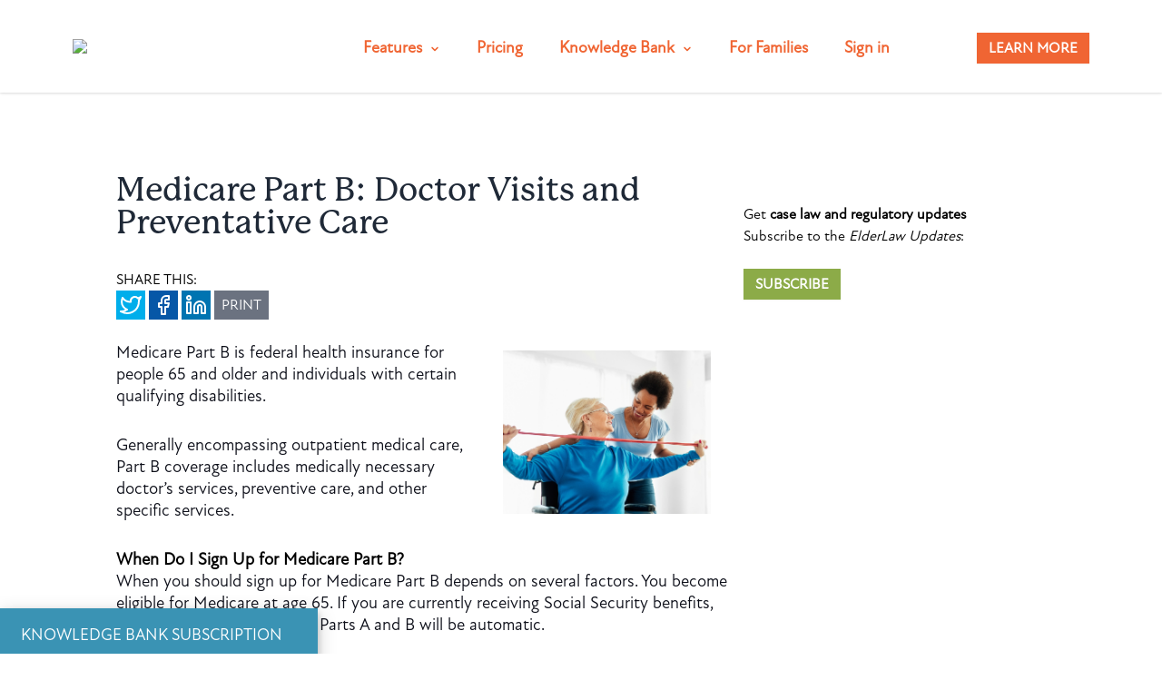

--- FILE ---
content_type: text/html; charset=UTF-8
request_url: https://attorney.elderlawanswers.com/medicare-part-b--12189
body_size: 15542
content:
<!DOCTYPE html>
<html>
<head>

    <title>Medicare Part B: Doctor Visits and Preventative Care</title>

    <meta http-equiv="Content-Type" content="text/html; charset=UTF-8" />
    <meta name="viewport" content="width=device-width, initial-scale=1">
    <meta name="google-site-verification" content="TNr_Qe-XK4FAvVq4rcYqVaw0tCzJt8MsRRD6z8SseAI" />
    <meta name="csrf-token" content="AHPFKP2ZlhUdDf9ObhGbjSWHcu4IkJt6U4g0pGQE">

    <link href="/favicon.ico" rel="SHORTCUT ICON" type="image/x-icon">

    <link rel="dns-prefetch" href="//googletagmanager.com">
    <link rel="dns-prefetch" href="//ajax.googleapis.com">

            <!-- Canonical -->
        <link rel="canonical" href="https://attorney.elderlawanswers.com/medicare-part-b--12189">
    
    <!-- Laura's fonts (Atten New) -->
    <!--<link rel="stylesheet" href="https://use.typekit.net/tyj2qnd.css">-->

    <script src="https://unpkg.com/feather-icons"></script>
    <script src="https://cdn.jsdelivr.net/npm/feather-icons/dist/feather.min.js"></script>
    <link rel="stylesheet" id="elementor-icons-shared-0-css" href="https://join.elderlawanswers.com/wp-content/plugins/elementor/assets/lib/font-awesome/css/fontawesome.min.css?ver=5.12.0" media="all">
    <link rel="stylesheet" id="elementor-icons-fa-brands-css" href="https://join.elderlawanswers.com/wp-content/plugins/elementor/assets/lib/font-awesome/css/brands.min.css?ver=5.12.0" media="all">

    <!-- Google Tag Manager -->
    <script>(function(w,d,s,l,i){w[l]=w[l]||[];w[l].push({'gtm.start':
    new Date().getTime(),event:'gtm.js'});var f=d.getElementsByTagName(s)[0],
    j=d.createElement(s),dl=l!='dataLayer'?'&l='+l:'';j.async=true;j.src=
    'https://www.googletagmanager.com/gtm.js?id='+i+dl;f.parentNode.insertBefore(j,f);
    })(window,document,'script','dataLayer','GTM-MR7ZHGG');
    window.dataLayer = window.dataLayer || [];
    function gtag(){dataLayer.push(arguments);}
    </script>
    <!-- End Google Tag Manager -->

    <!-- Bootstrap, Jquery and Modernizr -->
    <script src="/js/header.js?id=8d8d391795cc8aa1f3363dd7af453caf"></script>
    
    <link href="https://unpkg.com/tailwindcss@^2/dist/tailwind.min.css" rel="stylesheet">
    <link rel="stylesheet" href="/css/tailwind.css?id=60b2630ad32bcd52d30eb5712e874987">
    <style>
        body {
            font-family: AttenNewRegular, Sans-serif;
        }

        i.eci {
            display: block;
            font: normal normal normal 14px/1 FontAwesome;
            font-size: 28px;
            text-rendering: auto;
            -webkit-font-smoothing: antialiased;
            -moz-osx-font-smoothing: grayscale;
        }
        .select2-container i.eci,
        .elementor-icon-list-icon i.eci {
            display: inline-block;
        }
        .elementor-icons-manager__tab__item__icon.eci {
            font-size: 28px;
        }
        .elementor-icons-manager__tab-link i.eci {
            display: inline-block;
            font-size: 18px;
        }
        @font-face {
            font-family: 'pricingpage';
            src: url('/fonts/fontello/pricingpage.eot');
            src: url('/fonts/fontello/pricingpage.eot') format('embedded-opentype'),
                url('/fonts/fontello/pricingpage.woff2') format('woff2'),
                url('/fonts/fontello/pricingpage.woff') format('woff'),
                url('/fonts/fontello/pricingpage.ttf') format('truetype'),
                url('/fonts/fontello/pricingpage.svg') format('svg');
            font-weight: normal;
            font-style: normal;
        }
        .eci.pricingpage-pricing-ela-icon-browser-page-text-1::before { content: '\e800'; font-family: 'pricingpage'; }
        .eci.pricingpage-pricing-ela-icon-email-action-settings::before { content: '\e801'; font-family: 'pricingpage'; }
        .eci.pricingpage-pricing-ela-icon-email-action-send-2::before { content: '\e802'; font-family: 'pricingpage'; }
        .eci.pricingpage-pricing-ela-icon-network-browser::before { content: '\e803'; font-family: 'pricingpage'; }
        .eci.pricingpage-pricing-ela-icon-ui-webpage-slider-(1)::before { content: '\e804'; font-family: 'pricingpage'; }
        .eci.pricingpage-pricing-ela-icon-meeting-monitor-webcam::before { content: '\e805'; font-family: 'pricingpage'; }
        .eci.pricingpage-pricing-ela-icon-email-action-read-document::before { content: '\e806'; font-family: 'pricingpage'; }
        .eci.pricingpage-pricing-ela-icon-website-build::before { content: '\e807'; font-family: 'pricingpage'; }
        .eci.pricingpage-pricing-ela-icon-style-one-pin-user::before { content: '\e808'; font-family: 'pricingpage'; }
        .eci.pricingpage-pricing-ela-icon-style-two-pin-user::before { content: '\e809'; font-family: 'pricingpage'; }
        .eci.pricingpage-pricing-ela-icon-single-man-actions-add::before { content: '\e80a'; font-family: 'pricingpage'; }
        .eci.pricingpage-pricing-ela-icon-ui-webpage-slider::before { content: '\e80b'; font-family: 'pricingpage'; }
    </style>

        <style>
        .share-buttons .share-twitter {
            background-color: #00aeeb;
        }
        .share-buttons .share-facebook {
            background-color: #0657a7;
        }
        .share-buttons .share-link {
            background-color: #0074b1;
        }
        .article-content img {
            padding: 10px;
        }
        .article-content p {
            padding-bottom: 20px;
            margin: 0 0 10px;
        }
        .article-content a {
            color: #F06533;
            text-decoration: underline;
        }

        .article-content a:hover {
            color: #677E82;
        }

        .article-content ul {
            list-style-type: disc;
        }

        .article-content ul li {
            line-height: 2;
        }
    </style>

    <!--Open Graph -->
    <meta name="fb:app_id" content="459555037810939" />
	<meta name="og:site_name" content="ElderLawAnswers" />
	<meta name="og:locale" content="en_US" />
	<meta name="og:image" content="https://cdn.elderlawanswers.com/common/uploads/photos/19417-Senior%20woman%20doing%20exercise%20with%20band%20with%20physical%20therapist%20shutterstock_2139601635.jpg" />
	<meta name="og:type" content="website" />
	<meta name="og:description" content="Medicare Part B covers outpatient care, including office visits and medical specialists, routine lab tests in a doctor&#039;s office or hospital, and regu..." />
	<meta name="twitter:description" content="Medicare Part B covers outpatient care, including office visits and medical specialists, routine lab tests in a doctor&#039;s office or hospital, and regu..." />
	<meta name="twitter:card" content="summary" />
	<meta name="twitter:image" content="https://cdn.elderlawanswers.com/common/uploads/photos/19417-Senior%20woman%20doing%20exercise%20with%20band%20with%20physical%20therapist%20shutterstock_2139601635.jpg" />
	<meta property="og:title" content="Medicare Part B: Doctor Visits and Preventative Care" />
	<meta property="twitter:title" content="Medicare Part B: Doctor Visits and Preventative Care" />
	<meta name="description" content="Medicare Part B covers outpatient care, including office visits and medical specialists, routine lab tests in a doctor&#039;s office or hospital, and regu..." />
	

            <!-- Schema.org data experiment -->
<script type="application/ld+json">
{
    "@context" : "http://schema.org",
    "@type" : "Organization",
    "name" : "ElderLawAnswers",
    "url" : "https://attorney.elderlawanswers.com",
    "logo" : "https://cdn.elderlawanswers.com/ATTORNEY/og/ELA-FB-Logo.png",
    "sameAs" : [
    ]
}
</script>
    
        <script type="text/javascript" src="https://www.google.com/recaptcha/api.js" defer="defer"></script>
        <meta name="robots" content="noindex">
    </head>

<body>

    <!-- Google Tag Manager (noscript) -->
    <noscript><iframe src="https://www.googletagmanager.com/ns.html?id=GTM-MR7ZHGG"
    height="0" width="0" style="display:none;visibility:hidden"></iframe></noscript>
    <!-- End Google Tag Manager (noscript) -->

    <nav class="fixed top-0 w-full bg-white shadow px-0 lg:px-12">
        <div class="relative z-20">
            <div class="w-full mx-auto flex justify-between items-center px-4 py-5 sm:px-6 sm:py-4 md:py-8 lg:px-8 md:justify-start md:space-x-10">
                <div class="w-64">
                    <img src="https://elalanding.wpengine.com/wp-content/uploads/2020/11/logo.svg" />
                </div>
                <div class="lg:hidden">
                    <i data-feather="menu" class="text-gray-900" onclick="$('#mobile-menu').toggleClass('hidden');"></i>
                </div>
                <div class="mt-1 hidden lg:flex-1 lg:flex items-center justify-end">
                    <div class="flex space-x-10">
                        <div class="relative" style="margin-bottom: -20px;" onclick="$('#feature-drop').toggleClass('hidden');" onmouseover="$('#feature-drop').removeClass('hidden');" onmouseout="$('#feature-drop').addClass('hidden');" >
                            <div class="text-lg font-bold text-elaorange-500 hover:text-elagray-500 cursor-pointer">
                                Features <svg xmlns="http://www.w3.org/2000/svg" width="12" height="12" viewBox="0 0 24 24" fill="none" stroke="currentColor" stroke-width="3" stroke-linecap="round" stroke-linejoin="round" class="ml-1 inline-block feather feather-chevron-down"><polyline points="6 9 12 15 18 9"/></svg>
                            </div>
                            <div id="feature-drop" class="hidden absolute z-10 left-1/2 transform -translate-x-1/2 mt-3 px-2 w-screen max-w-md sm:px-0 lg:max-w-3xl">
                                <div class="rounded-b-lg border-t-2 border-tan-300 shadow-lg overflow-hidden">
                                    <div class="relative grid gap-2 bg-white px-5 py-6 sm:p-7 lg:grid-cols-2">
                                        <a href="https://join.elderlawanswers.com/directory/" class="pr-3 pb-3 flex items-center rounded-lg transition ease-in-out duration-150">
                                            <div class="flex-shrink-0 flex items-center justify-center h-10 w-10 rounded-full bg-tan-100 hover:bg-elaorange-500 text-elaorange-500 hover:text-white sm:h-14 sm:w-14">
                                                <i aria-hidden="true" class="eci pricingpage-pricing-ela-icon-single-man-actions-add"></i>
                                            </div>
                                            <div class="ml-4">
                                                <div class="text-xl font-medium text-gray-900 hover:text-gray-600">
                                                    List Your Firm
                                                </div>
                                                <div class="text-sm text-gray-800 hover:text-gray-600">
                                                    Get listed in our Online Directory
                                                </div>
                                            </div>
                                        </a>

                                        <a href="https://join.elderlawanswers.com/e-newsletter/" class="pr-3 pt-3 pb-3 flex items-center rounded-lg transition ease-in-out duration-150">
                                            <div class="flex-shrink-0 flex items-center justify-center h-10 w-10 rounded-full bg-tan-100 hover:bg-elagray-500 text-elagray-500 hover:text-white sm:h-14 sm:w-14">
                                                <i aria-hidden="true" class="eci  pricingpage-pricing-ela-icon-email-action-send-2"></i>
                                            </div>
                                            <div class="ml-4">
                                                <p class="text-xl font-medium text-gray-900 hover:text-gray-600">
                                                Send E-Newsletters
                                                </p>
                                                <p class="text-sm text-gray-800 hover:text-gray-600">
                                                Connect. Stay in Touch. Promote.
                                                </p>
                                            </div>
                                        </a>

                                        <a href="https://join.elderlawanswers.com/estate-enews" class="pr-3 pt-3 pb-3 flex items-center rounded-lg transition ease-in-out duration-150">
                                            <div class="flex-shrink-0 flex items-center justify-center h-10 w-10 rounded-full bg-tan-100 hover:bg-elablue-300 text-elablue-300 hover:text-white sm:h-14 sm:w-14">
                                                <i aria-hidden="true" class="eci  pricingpage-pricing-ela-icon-email-action-read-document"></i>
                                            </div>
                                            <div class="ml-4">
                                                <p class="text-xl font-medium text-gray-900 hover:text-gray-600">
                                                Estate Planning E-Letter
                                                </p>
                                                <p class="text-sm text-gray-800 hover:text-gray-600">
                                                Grow your estate planning practice
                                                </p>
                                            </div>
                                        </a>

                                        <a href="https://join.elderlawanswers.com/content-marketing/" class="pr-3 pt-3 pb-3 flex items-center rounded-lg transition ease-in-out duration-150">
                                            <div class="flex-shrink-0 flex items-center justify-center h-10 w-10 rounded-full bg-tan-100 hover:bg-elayellow-500 text-elayellow-500 hover:text-white sm:h-14 sm:w-14">
                                                <i aria-hidden="true" class="eci  pricingpage-pricing-ela-icon-ui-webpage-slider"></i>
                                            </div>
                                            <div class="ml-4">
                                                <p class="text-xl font-medium text-gray-900 hover:text-gray-600">
                                                Content Marketing
                                                </p>
                                                <p class="text-sm text-gray-800 hover:text-gray-600">
                                                Consumer-oriented elder law content
                                                </p>
                                            </div>
                                        </a>

                                        <a href="#demomodal" data-toggle="modal" onclick="gtag('event','ELA click trial',{'event_category': 'not-logged','event_label': 'trial home'});" class="mt-2 border-t-2 border-tan-300 pr-3 pt-6 flex items-center transition ease-in-out duration-150">
                                            <div class="">
                                                <p class="text-lg font-bold text-elaorange-500 hover:text-elagray-500">
	                                            Experience a demo <svg class="ml-2 text-elaorange-500 inline-block w-4 h-4" xmlns:svgjs="http://svgjs.com/svgjs" xmlns="http://www.w3.org/2000/svg" xmlns:xlink="http://www.w3.org/1999/xlink" id="Layer_1" x="0px" y="0px" viewBox="0 0 142.7 140" style="enable-background:new 0 0 142.7 140; fill: #F06533;" xml:space="preserve" stroke="currentColor">
                                                <path d="M142.5,70l-70.1,70.1l-8.8-8.8l55-55H0.1V63.8h118.4l-55-55l8.8-8.8L142.5,70z"></path>
                                                </svg>
                                                </p>
                                            </div>
                                        </a>
                                    </div>
                                </div>
                            </div>
                        </div>

                        <a href="https://elalanding.wpengine.com/pricing/" class="text-lg font-bold text-elaorange-500 hover:text-elagray-500">
                            Pricing
                        </a>

                        <div class="relative" style="margin-bottom: -20px;" onclick="$('#knowledge-drop').toggleClass('hidden');" onmouseover="$('#knowledge-drop').removeClass('hidden');" onmouseout="$('#knowledge-drop').addClass('hidden');">
                            <div class="text-lg font-bold text-elaorange-500 hover:text-elagray-500 cursor-pointer">
                                Knowledge Bank <svg xmlns="http://www.w3.org/2000/svg" width="12" height="12" viewBox="0 0 24 24" fill="none" stroke="currentColor" stroke-width="3" stroke-linecap="round" stroke-linejoin="round" class="ml-1 inline-block feather feather-chevron-down"><polyline points="6 9 12 15 18 9"/></svg>
                            </div>
                            <div id="knowledge-drop" class="hidden absolute z-10 left-1/2 transform -translate-x-1/2 mt-3 px-2 w-screen max-w-md sm:px-0 lg:max-w-sm">
                                <div class="rounded-b-lg border-t-2 border-tan-300 shadow-lg overflow-hidden">
                                    <div class="relative bg-white px-5 py-6 sm:p-7">
                                        <a href="/knowledge-bank" class="pb-3 mb-2 flex items-center rounded-lg transition ease-in-out duration-150">
                                            <div class="flex-shrink-0 flex items-center justify-center h-10 w-10 rounded-full bg-tan-100 hover:bg-elaorange-500 text-elaorange-500 hover:text-white sm:h-14 sm:w-14">
                                                <i aria-hidden="true" class="eci  pricingpage-pricing-ela-icon-network-browser"></i>
                                            </div>
                                            <div class="ml-4">
                                                <div class="text-xl font-medium text-gray-900 hover:text-gray-600">
                                                    Knowledge Bank Search
                                                </div>
                                                <div class="text-sm text-gray-800 hover:text-gray-600">
                                                    Search our list of consumer articles
                                                </div>
                                            </div>
                                        </a>

                                        <a href="/home/email-updates" class="pt-3 pb-3 flex items-start rounded-lg transition ease-in-out duration-150">
                                            <div class="flex-shrink-0 flex items-center justify-center h-10 w-10 rounded-full bg-tan-100 hover:bg-elagray-500 text-elagray-500 hover:text-white sm:h-14 sm:w-14">
                                                <i aria-hidden="true" class="eci pricingpage-pricing-ela-icon-email-action-settings"></i>
                                            </div>
                                            <div class="ml-4">
                                                <p class="text-xl font-medium text-gray-900 hover:text-gray-600">
                                                Elder Law Update
                                                </p>
                                                <p class="text-sm text-gray-800 hover:text-gray-600">
                                                Get the latest tips in your inbox
                                                </p>
                                            </div>
                                        </a>

                                        <!--<a href="/upcoming-webinar" class="pt-3 pb-3 flex items-start rounded-lg transition ease-in-out duration-150">
                                            <div class="flex-shrink-0 flex items-center justify-center h-10 w-10 rounded-full bg-tan-100 hover:bg-elayellow-500 text-elayellow-500 hover:text-white sm:h-14 sm:w-14">
                                                <i aria-hidden="true" class="eci  pricingpage-pricing-ela-icon-meeting-monitor-webcam"></i>
                                            </div>
                                            <div class="ml-4">
                                                <p class="text-xl font-medium text-gray-900 hover:text-gray-600">
                                                Webinar Registration
                                                </p>
                                                <p class="text-sm text-gray-800 hover:text-gray-600">
                                                See our upcoming elder law webinar
                                                </p>
                                            </div>
                                        </a>-->

                                        <a href="#demomodal" data-toggle="modal" onclick="gtag('event','ELA click trial',{'event_category': 'not-logged','event_label': 'trial home'});" class="mt-5 border-t-2 border-tan-300 pr-3 pt-6 flex items-center transition ease-in-out duration-150">
                                        <div class="">
                                            <p class="text-lg font-bold text-elaorange-500 hover:text-elagray-500">
	                                        Experience a demo <svg class="ml-2 text-elaorange-500 inline-block w-4 h-4" xmlns:svgjs="http://svgjs.com/svgjs" xmlns="http://www.w3.org/2000/svg" xmlns:xlink="http://www.w3.org/1999/xlink" id="Layer_1" x="0px" y="0px" viewBox="0 0 142.7 140" style="enable-background:new 0 0 142.7 140; fill: #F06533;" xml:space="preserve" stroke="currentColor">
                                            <path d="M142.5,70l-70.1,70.1l-8.8-8.8l55-55H0.1V63.8h118.4l-55-55l8.8-8.8L142.5,70z"></path>
                                            </svg>
                                            </p>
                                        </div>
                                        </a>
                                    </div>
                                </div>
                            </div>
                        </div>
                        <a href="https://www.elderlawanswers.com" class="text-lg font-bold text-elaorange-500 hover:text-elagray-500">
                            For Families
                        </a>
                        <a href="/login" class="text-lg font-bold text-elaorange-500 hover:text-orange-600">
                            Sign in
                        </a>
                    </div>
                    <div class="flex items-center md:ml-16">
                        <a href="#trialmodal" data-toggle="modal" onclick="gtag('event','ELA click trial',{'event_category': 'not-logged','event_label': 'trial home'});" class="ml-8 inline-flex items-center justify-center px-3 py-1 border border-transparent shadow-sm text-md font-bold text-white bg-elaorange-500 hover:bg-orange-600">
                            LEARN MORE
                        </a>
                    </div>
                </div>
            </div>
            <div id="mobile-menu" class="bg-gray-100 p-2 hidden lg:hidden">
                <div class="flex flex-col">
                    <a href="https://elalanding.wpengine.com" class="text-xl font-bold text-gray-800 hover:text-elagray-500">
                        Features
                    </a>
                    <a href="https://elalanding.wpengine.com/pricing/" class="text-xl font-bold text-gray-800 hover:text-elagray-500">
                        Pricing
                    </a>
                    <a href="/knowledge-bank" class="text-xl font-bold text-gray-800 hover:text-elagray-500">
                        Knowledge Bank
                    </a>
                    <a href="https://www.elderlawanswers.com" class="text-xl font-bold text-gray-800 hover:text-elagray-500">
                        For Families
                    </a>
                    <a href="/login" class="text-xl font-bold text-elaorange-500 hover:text-orange-600">
                        Sign in
                    </a>
                    <a href="#trialmodal" data-toggle="modal" onclick="gtag('event','ELA click trial',{'event_category': 'not-logged','event_label': 'trial home'});" class="text-xl font-bold text-elaorange-500 hover:text-orange-600">
                        LEARN MORE
                    </a>
                </div>
            </div>
        </div>
    </nav>

    
    <div class="mt-24 md:mt-48 p-1 md:p-0">
        
<div class="article-page flex flex-wrap max-w-full md:max-w-screen-lg mx-auto mt-2 md:mt-10">
    <div class="w-full pr-0 lg:w-2/3 lg:pr-2">
        <div id="printThis">
            <h1 class="article-title text-4xl text-gray-800 leading-9 mb-8 font-mackinac">Medicare Part B: Doctor Visits and Preventative Care</h1>

                            <div class="share-buttons mb-6">
                    <div>SHARE THIS:</div>
                    <div class="flex">
                        <div class="share-twitter p-1 mr-1">
                            <a href="https://twitter.com/share" class="text-white js-share-twitter" target="_new"
                                href="https://twitter.com/intent/tweet?text=Medicare+Part+B%3A+Doctor+Visits+and+Preventative+Care&url=http%3A%2F%2Fattorney.elderlawanswers.com%2Fmedicare-part-b--12189&via=elderlawanswers&related=elderlawanswers"
                                data-lang="en"
                                title="Tweet This">
                                <i data-feather="twitter"></i>
                            </a>
                        </div>
                        <div class="share-facebook p-1 mr-1">
                            <a href="#"
                                class="text-white js-share-facebook"
                                data-share-url="http://attorney.elderlawanswers.com/medicare-part-b--12189"
                                title="Share on Facebook">
                                <i data-feather="facebook"></i>
                            </a>
                        </div>
                        <div class="share-link p-1 mr-1">
                            <a class="text-white js-share-linkedin"
                                target="_new"
                                href="https://www.linkedin.com/shareArticle?mini=true&url=http%3A%2F%2Fattorney.elderlawanswers.com%2Fmedicare-part-b--12189&source=ElderLawAnswers"
                                rel="external"
                                title="Share on LinkedIn">
                                <i data-feather="linkedin"></i>
                            </a>
                        </div>
                        <div class="share-print py-1 px-2 bg-gray-500">
                            <a href="#" class="text-white" style="text-decoration: none;" title="Print this Article">PRINT</a>
                        </div>
                    </div>
                </div>
                <!-- tweet button js -->
                <script>!function(d,s,id){var js,fjs=d.getElementsByTagName(s)[0];if(!d.getElementById(id)){js=d.createElement(s);js.id=id;js.src="https://platform.twitter.com/widgets.js";fjs.parentNode.insertBefore(js,fjs);}}(document,"script","twitter-wjs");</script>
            
                                        
            <div class="article-content text-xl leading-6">
                <p><span style="font-size:14.0pt"><span style="color:#0e101a"><img alt="Senior woman does seated exercise with band with physical therapist." src="https://cdn.elderlawanswers.com/common/uploads/photos/19417-Senior woman doing exercise with band with physical therapist shutterstock_2139601635.jpg" style="float:right; height:200px; margin-left:10px; margin-right:10px; width:249px" />Medicare Part B is federal health insurance for people 65 and older and individuals with certain qualifying disabilities. </span></span></p>

<p><span style="font-size:14.0pt"><span style="color:#0e101a">Generally encompassing outpatient medical care, Part B coverage includes medically necessary doctor&rsquo;s services, preventive care, and other specific services. </span></span></p>

<h2><strong><span style="font-size:14.0pt">When Do I Sign Up for Medicare Part B? </span></strong></h2>

<p><span style="font-size:14.0pt"><span style="color:#0e101a">When you should sign up for Medicare Part B depends on several factors. You become eligible for Medicare at age 65. If you are currently receiving Social Security benefits, your&nbsp;enrollment in Medicare Parts A and </span></span><span style="font-size:14.0pt"><span style="color:#0e101a">B will be automatic</span></span><span style="font-size:14.0pt"><span style="color:#0e101a">. </span></span></p>

<p><span style="font-size:14.0pt"><span style="color:#0e101a">If you&rsquo;re still working, signing up for Medicare Part B right away may not be necessary. Be sure to talk to your employer, especially if you have an employer or union group health insurance plan.</span></span></p>

<p><span style="font-size:14.0pt"><span style="color:#0e101a">If you don&rsquo;t have an employer or union group health insurance plan (or that plan is secondary to Medicare),&nbsp;enroll&nbsp;in Medicare Part B as soon as you can. Failing to enroll during your initial enrollment period could result in&nbsp;</span></span><span style="font-size:18px"><a href="https://www.elderlawanswers.com/have-private-insurance-and-are-turning-65-you-need-sign-up-for-medicare-part-b-16971" target="_self">a permanent penalty</a></span><span style="font-size:14.0pt"><span style="color:#0e101a">.</span></span></p>

<p><span style="font-size:14.0pt"><span style="color:#0e101a">Read&nbsp;more articles about </span></span><span style="font-size:14.0pt"><span style="color:#0e101a"><a href="https://www.elderlawanswers.com/turning-65-what-you-need-to-know-about-signing-up-for-medicare--8968" target="_self">Medicare enrollment</a>.</span></span></p>

<h2><strong><span style="font-size:14.0pt">2025 Medicare Part B Premiums, Hospital Deductible, and Coinsurance Amounts</span></strong></h2>

<p><span style="font-size:14.0pt"><span style="color:#323232">Part B enrollees pay a monthly premium, which adjusts annually. </span></span><span style="font-size:14.0pt"><span style="color:#0e101a">For 2025, the base monthly premium for Medicare Part B costs $185. The premium then increases as the Medicare recipient&rsquo;s individual or joint income increases. </span></span></p>

<p><span style="font-size:14.0pt"><span style="color:#0e101a">The yearly deductible for all Medicare Part B enrollees is $257. Enrollees must pay all costs until they meet the deductible. After that, Medicare covers most of the remaining fees. The enrollee generally pays about 20 percent of the Medicare-approved amount of the service. </span></span></p>

<p><span style="font-size:14.0pt"><span style="color:#0e101a">Medicare does not set a limit on what individuals contribute. The amount people can pay for Medicare in 2025 depends on the medical services they receive. </span></span></p>

<p><span style="font-size:14.0pt"><span style="color:#0e101a">You may not have to pay for most preventive services if you&nbsp;receive them from providers who accept Medicare. Enrollees may need to pay coinsurance or a deductible for select services and those received for non-preventive care. </span></span></p>

<h2><strong><span style="font-size:14.0pt">Treatments Covered</span></strong></h2>

<p><span style="font-size:14.0pt"><span style="color:#0e101a">From outpatient surgeries to mental health treatment, Part B covers many types of medical services. These include the following:</span></span></p>

<ul>
	<li><span style="color:#0e101a"><span style="font-size:14.0pt">Surgeries, such as bariatric surgery</span></span></li>
	<li><span style="color:#0e101a"><span style="font-size:14.0pt">Fees related to surgery in outpatient facilities, second surgical opinions, and surgical dressing services</span></span></li>
	<li><span style="color:#0e101a"><span style="font-size:14.0pt">Cancer treatment</span></span></li>
	<li><span style="color:#0e101a"><span style="font-size:14.0pt"><a href="https://www.elderlawanswers.com/does-medicare-cover-acupuncture-and-chiropractic-care-20488" target="_self">Acupuncture</a> for chronic back pain and chiropractic services </span></span></li>
	<li><span style="color:#0e101a"><span style="font-size:14.0pt">Behavioral health treatment for mental health conditions like depression and anxiety</span></span></li>
	<li><span style="color:#0e101a"><span style="font-size:14.0pt">Cardiac rehabilitation if an individual suffers a cardiac event</span></span></li>
	<li><span style="color:#0e101a"><span style="font-size:14.0pt">Cognitive assessments and care plan services for dementia</span></span></li>
	<li><span style="color:#0e101a"><span style="font-size:14.0pt">Emergency treatment for injury, sudden illness, or illness that quickly worsens </span></span></li>
	<li><span style="color:#0e101a"><span style="font-size:14.0pt">Care for such medically necessary treatments as:</span></span>
	<ul>
		<li><span style="color:#0e101a"><span style="font-size:14.0pt">sleep apnea</span></span></li>
		<li><span style="color:#0e101a"><span style="font-size:14.0pt">diabetes</span></span></li>
		<li><span style="color:#0e101a"><span style="font-size:14.0pt">foot care</span></span></li>
		<li><span style="color:#0e101a"><span style="font-size:14.0pt">hearing and balance exams</span></span></li>
		<li><span style="color:#0e101a"><span style="font-size:14.0pt">kidney disease treatment</span></span></li>
		<li><span style="color:#0e101a"><span style="font-size:14.0pt">medical supplies and services</span></span></li>
		<li><span style="color:#0e101a"><span style="font-size:14.0pt">services to manage chronic conditions</span></span></li>
		<li><span style="color:#0e101a"><span style="font-size:14.0pt">prosthetics</span></span></li>
		<li><span style="color:#0e101a"><span style="font-size:14.0pt">lab tests</span></span></li>
		<li><span style="color:#0e101a"><span style="font-size:14.0pt">diagnostic tests</span></span></li>
		<li><span style="color:#0e101a"><span style="font-size:14.0pt">COVID tests</span></span></li>
		<li><span style="font-size:14.0pt"><span style="color:#0e101a">transplants</span></span></li>
	</ul>
	</li>
</ul>

<h2><strong><span style="font-size:14.0pt">Preventative Care</span></strong></h2>

<p><span style="font-size:14.0pt"><span style="color:#0e101a">Preventative care helps people stay healthy and avoid disease. Medicare Part B&rsquo;s coverage encompasses many types of preventative care, such as vaccines, disease screenings, and mental health care.</span></span></p>

<ul>
	<li><span style="color:#0e101a"><span style="font-size:14.0pt">The insurance includes an initial Welcome to Medicare health visit and a yearly wellness visit.</span></span></li>
	<li><span style="color:#0e101a"><span style="font-size:14.0pt">Part B covers the costs of vaccinations, booster shots, and additional doses. This includes&nbsp;shots for the flu, Hepatitis B, COVID-19, and pneumonia.</span></span></li>
	<li><span style="color:#0e101a"><span style="font-size:14.0pt">The program covers preventative care and screenings for mental health and substance use. You can receive one depression screening per year for no additional cost. There are&nbsp;also&nbsp;counseling sessions for tobacco&nbsp;and&nbsp;alcohol use.</span></span></li>
	<li><span style="color:#0e101a"><span style="font-size:14.0pt">Part B covers screenings for certain diseases, including&nbsp;diabetes, heart disease, abdominal aortic aneurysms, HIV, and sexually transmitted infections. Colorectal, lung, breast, and prostate cancer screenings are available as well. </span></span></li>
	<li><span style="color:#0e101a"><span style="font-size:14.0pt">Services related to weight management, such as nutrition therapy and obesity behavioral treatment, are also available. </span></span></li>
</ul>

<h2><strong><span style="font-size:14.0pt">Other Services Related to Medical Care</span></strong></h2>

<p><span style="font-size:14.0pt"><span style="color:#0e101a">In addition to outpatient medical treatments, Part B covers other services. This may include transportation to the hospital, help with advanced care planning, and telehealth visits:</span></span></p>

<ul>
	<li><span style="color:#0e101a"><span style="font-size:14.0pt">Part B covers your ground transportation ambulance services (to hospitals, critical access hospitals, and skilled nursing facilities) for medically necessary services. </span></span></li>
	<li><span style="color:#0e101a"><span style="font-size:14.0pt">As part of the yearly wellness visit, individuals can get help with advance care planning. (This&nbsp;includes support in creating an </span><a href="https://www.elderlawanswers.com/end-of-life-care-decision-making-12045" target="_self"><span style="font-size:14.0pt">advance directive</span></a><span style="font-size:14.0pt">. If you become incapacitated in the future, this legal document states your wishes for medical treatment.)</span></span></li>
	<li><span style="color:#0e101a"><span style="font-size:14.0pt">Medicare enrollees can use telehealth visits to have medical appointments via technology rather than visiting a physical office. </span></span></li>
	<li><span style="color:#0e101a"><span style="font-size:14.0pt">Those who undergo certain types of cataract surgery can get one pair of eyeglasses covered. </span></span></li>
	<li><span style="color:#0e101a"><span style="font-size:14.0pt">Medicare Part B or Part A can cover home health services. </span></span></li>
</ul>

<h2><strong><span style="font-size:14.0pt">Additional Resources</span></strong></h2>

<ul>
	<li><span style="font-size:14.0pt"><span style="color:#0e101a">Access more information </span></span><span style="font-size:14.0pt"><span style="color:#0e101a">to <a href="https://www.elderlawanswers.com/turning-65-what-you-need-to-know-about-signing-up-for-medicare--8968" target="_self">sign up for Medicare</a>.</span></span></li>
	<li><span style="font-size:14.0pt"><span style="color:#0e101a">Read about Part B&rsquo;s covered services in </span></span><a href="https://www.medicare.gov/Pubs/pdf/10050-medicare-and-you.pdf" target="_self"><span style="font-size:14.0pt">Medicare&rsquo;s handbook</span></a><span style="font-size:14.0pt"><span style="color:#0e101a">. </span></span></li>
	<li><span style="font-size:14.0pt"><span style="color:#0e101a">Familiarize yourself with </span></span><a href="https://www.elderlawanswers.com/medicare-part-a-hospital-coverage-12188" target="_self"><span style="font-size:14.0pt">Medicare Part A</span></a><span style="font-size:14.0pt"><span style="color:#0e101a">, </span></span><a href="https://www.elderlawanswers.com/medicare-advantage-medicare-part-c-plans-12190" target="_self"><span style="font-size:14.0pt">Part C</span></a><span style="font-size:14.0pt"><span style="color:#0e101a">, and </span></span><a href="https://www.elderlawanswers.com/medicare-prescription-drug-coverage-part-d--4899" target="_self"><span style="font-size:14.0pt">Part D</span></a><span style="font-size:14.0pt"><span style="color:#0e101a">.</span></span></li>
	<li><span style="font-size:14.0pt"><span style="color:#0e101a">Learn more about what Medicare Part B entails, consult an </span></span><a href="https://www.elderlawanswers.com/elder-law-attorneys" target="_self"><span style="font-size:14.0pt">elder law attorney</span></a><span style="font-size:18.6667px">&nbsp;near you</span><span style="color:#0e101a"><span style="font-size:18.6667px">.</span></span></li>
</ul>


                            </div>
        </div>

        
        <div class="related-articles clearfix">
        <h2 class="my-8 text-2xl text-gray-800 font-mackinac">Latest Articles</h2>
                    <div class="related-article-wrapper-1 mb-5">
                <div class="related-title font-bold mb-2 text-lg text-gray-800 leading-6">Motion to Enjoin Implementation of CMS Bulletin Denied</div>
                <p class="mb-2 text-lg leading-6">The Eleventh Circuit Court of Appeals affirmed the denial of Florida&#039;s motion for a preliminary injunction of the implementation of an informational bulletin issued by the Centers for Medicare and Medicaid (CMS) entitled &quot;Health Care-Related Taxes and Hold Harmless Arrangements...</p>
                <a href="/motion-to-enjoin-implementation-of-cms-bulletin-denied-21377" title="read more" class="text-elaorange-500">Read More</a>
            </div>
                    <div class="related-article-wrapper-2 mb-5">
                <div class="related-title font-bold mb-2 text-lg text-gray-800 leading-6">Medicaid Act Does Not Provide Private Right of Action</div>
                <p class="mb-2 text-lg leading-6">The Tenth Circuit Court of Appeals ruled that the Medicaid Act, 42 U.S.C. § 1396a(a)(8), which requires Medicaid benefits to be provided with reasonable promptness to all eligible individuals, did not provide Medicaid applicants who claimed they were wrongly denied...</p>
                <a href="/medicaid-act-does-not-provide-private-right-of-action-21374" title="read more" class="text-elaorange-500">Read More</a>
            </div>
                </div>
    </div>

    <div class="w-full pl-0 lg:w-1/3 lg:pl-2 article-rail">
                        <!-- !Auth::check() -->
        <div class="subscribe-box my-8">
            Get <strong>case law and regulatory updates</strong><br />
            Subscribe to the <em>ElderLaw Updates</em>:
            <br /><br />
            <a href="#" class="inline-flex items-center justify-center px-3 py-1 border border-transparent shadow-sm text-md font-bold text-white bg-elagreen-500 hover:bg-elagreen-600 toggleKbPanel" id="submit-subscribe">SUBSCRIBE</a>
        </div><br>
            </div>

    <script type="text/javascript">
        $(document).ready(function() {
            $("#subscribemodal").show();
        });
    </script>

</div>
<div id="subscribemodal" class="subscribemodal" style="display: none;">
    <div class="modal-dialog">
        <div class="pop-header text-center py-4 mr-4 cursor-pointer">
            <div class="float-right pop-header-close" style="display: none;">
                <a href="javascript: void(0);" data-dismiss="modal" class=""><i data-feather="x" class="text-white" aria-hidden="true"></i>
                </a>
            </div>
            <span class="text-lg px-0 py-2 text-white font-atten">KNOWLEDGE BANK SUBSCRIPTION</span>
        </div>
        <!-- <img data-src="https://cdn.elderlawanswers.com/ATTORNEY/KnowledgeBank/kb-subscribe-popup.png" class="lozad img-responsive" /> -->
        <div id="trialcontent" class="trialcontent p-6">
            <div class="mb-4">
                <h2 class="text-2xl text-white leading-6">
                    <img src="https://cdn.elderlawanswers.com/ATTORNEY/KnowledgeBank/kb-icon.png" class="h-16 float-left mr-4">
                    Subscribe to the Knowledge Bank.<br />
                    <span class="text-xl">Get new article and cases summaries</span>
                </h2>
                <div id="thanks-message" class="text-white my-8" style="display: none">
                    <p>You have been successfully subscribed to the knowledge bank.</p><br>
                    <button class="ml-8 inline-flex items-center justify-center px-3 py-1 border border-transparent shadow-sm text-md font-bold text-white bg-elaorange-500 hover:bg-orange-600 float-right knowledge-subscribe-cancel" data-dismiss="modal">CLOSE</button>
                </div>
            </div>
            <form method="post" id="knowledge-subscribe-form" class="mt-8 clear-both knowledge-subscribe-form">
                <div class="my_name_wrap" style="display:none;"><input name="my_name" type="text" value="" id="my_name"/><input name="my_time" type="text" value="[base64]"/></div>
                <input type="hidden" name="_token" value="AHPFKP2ZlhUdDf9ObhGbjSWHcu4IkJt6U4g0pGQE" autocomplete="off">
                <div id="subscribe-error" class="text-red-500 font-bold"></div>
                <div class="step1_container inline-flex">
                    <div class="w-1/2 mr-2">
                        <label for="first_name" class="text-white">First Name:</label>
                        <input type="text" id="first_name" class="w-full bg-white px-2 py-1" name="first_name" />
                    </div>
                    <div class="w-1/2 ml-2">
                        <label for="last_name" class="text-white">Last Name:</label>
                        <input type="text" id="last_name" class="w-full bg-white px-2 py-1" name="last_name" />
                    </div>
                </div>
                <div class="step1_container inline-flex mt-2 w-full">
                    <div class="w-full">
                        <label for="email_address" class="text-white">Email:</label>
                        <input type="text" id="email_address" class="w-full bg-white px-2 py-1 step_trigger" data-target="step2_container" name="email_address" />
                    </div>
                </div>
                <div class="step2_container hidden">
                    <div class="w-full">
                        <label for="firm_name" class="text-white">Firm Name:</label>
                        <input type="text" id="firm_name" class="w-full bg-white px-2 py-1" name="firm_name" />
                    </div>
                </div>
                <div class="step2_container mt-1 inline-flex hidden mb-4">
                    <div class="w-1/2 mr-1">
                        <label for="type" class="text-white show">What is your interest in elder law?</label>
                        <select name="type" class="w-full bg-tan-200 px-4 py-2">
                            <option value="">Select</option>
                            <option value="Attorney">I am an attorney</option>
                            <option value="Admin">I am an admin at a law firm</option>
                            <option value="Financial Planner">I am a financial planner</option>
                            <option value="Family Member">I am a family member</option>
                            <option value="Retiree">I am a retiree</option>
                            <option value="Academic">I am an academic</option>
                            <option value="Student">I am a student</option>
                            <option value="Other">Other</option>
                        </select>
                    </div>
                    <div class="w-1/2 ml-1">
                        <label for="state" class="text-white">Where are you located?</label>
                        <select name="state" id="state" class="w-full bg-tan-200 px-4 py-2">
                            <option value="">Select</option>
                            <option value="AL">Alabama</option>
                            <option value="AK">Alaska</option>
                            <option value="AZ">Arizona</option>
                            <option value="AR">Arkansas</option>
                            <option value="CA">California</option>
                            <option value="CO">Colorado</option>
                            <option value="CT">Connecticut</option>
                            <option value="DE">Delaware</option>
                            <option value="DC">District of Columbia</option>
                            <option value="FL">Florida</option>
                            <option value="GA">Georgia</option>
                            <option value="HI">Hawaii</option>
                            <option value="ID">Idaho</option>
                            <option value="IL">Illinois</option>
                            <option value="IN">Indiana</option>
                            <option value="IA">Iowa</option>
                            <option value="KS">Kansas</option>
                            <option value="KY">Kentucky</option>
                            <option value="LA">Louisiana</option>
                            <option value="ME">Maine</option>
                            <option value="MD">Maryland</option>
                            <option value="MA">Massachusetts</option>
                            <option value="MI">Michigan</option>
                            <option value="MN">Minnesota</option>
                            <option value="MS">Mississippi</option>
                            <option value="MO">Missouri</option>
                            <option value="MT">Montana</option>
                            <option value="NE">Nebraska</option>
                            <option value="NV">Nevada</option>
                            <option value="NH">New Hampshire</option>
                            <option value="NJ">New Jersey</option>
                            <option value="NM">New Mexico</option>
                            <option value="NY">New York</option>
                            <option value="NC">North Carolina</option>
                            <option value="ND">North Dakota</option>
                            <option value="OH">Ohio</option>
                            <option value="OK">Oklahoma</option>
                            <option value="OR">Oregon</option>
                            <option value="PA">Pennsylvania</option>
                            <option value="RI">Rhode Island</option>
                            <option value="SC">South Carolina</option>
                            <option value="SD">South Dakota</option>
                            <option value="TN">Tennessee</option>
                            <option value="TX">Texas</option>
                            <option value="UT">Utah</option>
                            <option value="VT">Vermont</option>
                            <option value="VA">Virginia</option>
                            <option value="WA">Washington</option>
                            <option value="WV">West Virginia</option>
                            <option value="WI">Wisconsin</option>
                            <option value="WY">Wyoming</option>
                        </select>
                    </div>
                </div><br>
                <div class="step2_container hidden">
                    <div class="w-full">
                        <label for="g_recaptcha" class="show"></label>
                        <div class="g-recaptcha" data-sitekey="6LcEVyATAAAAADHY_c_X_clcbsdNCVz-NvLJ1K4Y" style="transform:scale(0.80);-webkit-transform:scale(0.80);transform-origin:0 0;-webkit-transform-origin:0 0;"></div>
                    </div>
                </div>

                <p class="mt-2 text-white">Find out why we are the leaders in web-based practice development tools. <b>Questions? Call us: (866)267-0947</b></p>

                <div class="mt-4">
                    <a href="#" class="inline-flex items-center justify-center px-3 py-1 border border-transparent shadow-sm text-md font-bold text-white bg-elaorange-500 hover:bg-orange-600 float-right knowledge-subscribe-submit">SUBMIT</a>
                    <a href="#" data-dismiss="modal" class="mr-2 inline-flex items-center justify-center px-3 py-1 border border-transparent shadow-sm text-md font-bold text-white bg-gray-500 hover:bg-gray-600 float-right knowledge-subscribe-cancel">CANCEL</a>
                </div>
            </form>
        </div>
    </div>
</div>
<style>
    .pop-header{
        background-color: #3A93B4 !important;
    }

    /* .modal-dialog .pop-header, .modal-dialog .pop-header{
        margin-bottom: none !important;
    }

    .modal-dialog .pop-header span, .modal-dialog .pop-header span{
        display: 0px !important;
    } */

    .modal-dialog.modal-expand .pop-header, .modal-dialog.modal-full .pop-header{
        margin-bottom: -10px !important;
    }

    .modal-dialog.modal-expand .pop-header span, .modal-dialog.modal-expand-full .pop-header span{
        display: none !important;
    }

    h2.action {
        font-size: 24px !important;
        line-height: 30px !important;
    }

    h2.action img {
        float: left;
        height: 60px;
        margin-right: 10px;
    }

    h2.action span{
        font-size: 18px;
    }

    .subscribemodal {
        width: 100% !important;
        margin: 0px !important;
        padding: 0px !important;
    }

    .subscribemodal .modal-dialog {
        background-color: #3A93B4;
    }

    .subscribemodal h2.action {
        color: #fff;
    }

    .modal-expand-full.modal-dialog {
        margin-bottom: 0px !important;
        width: 520px !important;
    }

    .modal-expand.modal-dialog {
        margin-bottom: -250px !important;
        width: 520px !important;
    }

    .modal-dialog {
        width: 350px !important;
        height: 650px;
        margin: 0px !important;
        padding: 0px !important;
        position: fixed !important;
        bottom: 0 !important;
        left: 0 !important;
        margin-bottom: -600px !important;
        box-shadow: 0 4px 8px 0 rgba(0, 0, 0, 0.2), 0 6px 20px 0 rgba(0, 0, 0, 0.19);
    }

    .modal-backdrop.fade.in {
        width: 10px !important;
        display: none;
    }
</style>
<script>
    $(document).ready(function() {
        window.modal_active = false;
        window.modal_auto_load = true;

        function toggleKbPanel(){
            window.modal_auto_load = false;
            if($(".full-height")[0]){
                $('.modal-dialog').toggleClass('modal-expand-full').hide().slideDown();
            }else{
                $('.modal-dialog').toggleClass('modal-expand').hide().slideDown();
            }
            $('.pop-header-close').toggle();
        }

        function validateEmail(email)
        {
            var re = /\S+@\S+\.\S+/;
            return re.test(email);
        }

        $('.step_trigger').change(function(e) {
            $('.modal-dialog').removeClass('modal-expand').addClass('modal-expand-full').addClass('full-height');
            $("."+$(this).attr('data-target')).removeClass('hidden');
        });

        $('.step_trigger').keyup(function(e) {
            if(validateEmail($(this).val())){
                $('.modal-dialog').removeClass('modal-expand').addClass('modal-expand-full').addClass('full-height');
                $("."+$(this).attr('data-target')).removeClass('hidden');
            }
        });

        $('.subscribemodal').mouseover(function(e) {
            window.modal_active = true;
        });

        $('.subscribemodal').mouseout(function(e) {
            window.modal_active = false;
        });

        $(window).scroll(function(){
            var scrollPos = $(document).scrollTop();
            if(scrollPos > 3 && ($(".modal-expand")[0] || $(".modal-expand-full")[0])){
                if (!window.modal_active) {
                    toggleKbPanel();
                }
            }
        });

        setTimeout(function(){
            if(window.modal_auto_load && $('.pop-header').is(":visible") && $('.pop-header-close').is(":hidden")){
                toggleKbPanel();
            }
        }, 5000);

        $('.pop-header, .knowledge-subscribe-cancel, .toggleKbPanel').click(function(e) {
            toggleKbPanel();
        });

        $('.knowledge-subscribe-submit').click(function(e) {
            e.preventDefault();
            kbSubscribe();
        });

        $subscribeForm = $('#knowledge-subscribe-form');

        $subscribeForm.validate({
            rules: {
                first_name: {
                    required: true
                },
                last_name: {
                    required: true
                },
                email_address: {
                    required: true,
                    email: true
                },
                firm_name: {
                    required: true
                },
                state: {
                    required: true
                },
                type: {
                    required: true
                }
            }
        });
    });

    function kbSubscribe() {
        if (!$subscribeForm.valid()) {
            return;
        }

        var form_values = $subscribeForm.serialize();

        $.ajax({
            method: "POST",
            url: "/knowledge-bank/subscribe",
            data: form_values,
            success: function(result) {
                $('#subscribemodal #thanks-message').show();
                $subscribeForm.hide();
            },
            error: function(jqxhr) {
                var message = '';
                if (jqxhr.status === 400) {
                    // Validation error
                    var errors = jqxhr.responseJSON;
                    for (var key in errors) {
                        if ({}.hasOwnProperty.call(errors, key)) {
                            message += errors[key].join() + '<br>';
                        }
                    }
                } else {
                    if (typeof jqxhr.responseJSON.message !== 'undefined') {
                        message = jqxhr.responseJSON.message;
                    } else {
                        message = "Sorry, but an error was " +
                        "encountered while trying to submit your form. " +
                        "Please try again, and if the problem persists contact " +
                        "ElderLaw Answers for assistance.";
                    }
                }
                $('#subscribe-error').html(message);
                grecaptcha.reset();
            }
        });
    }
</script>    </div>

    <div id="trialmodal" class="trialmodal fixed h-screen w-screen" style="display: none;">
    <div class="bg-gray-900 bg-opacity-75 h-screen w-screen fixed top-0 left-0"></div>
    <div class="w-full flex content-center justify-center fixed top-0">
        <div class="modal-dialog-trial w-full max-w-2xl bg-white mt-0 md:mt-10 overflow-y-auto h-screen md:h-auto">
            <div>
                <a href="#" onclick="$('div.trialmodal').hide();" class="float-right p-6"><i data-feather="x" class="text-gray-800" aria-hidden="true"></i>
                </a>
            </div>
            <div id="trialcontent" class="px-12 py-4">
                <div id="trial-form-inline-redirect" class="mt-8" style="display: none;">
                    <p>
                        We're sorry, you do not qualify for the 30-day trial because you indicated that you are not an attorney or work for a law firm. If this is an error please call us at (866) 267-0947.<br><br>

                        If you would like more information on elder law and long-term care planning go to <a href="https://www.elderlawanswers.com">ElderLawAnswers.com</a>.
                    </p>
                </div>
                <div id="trial-form-inline-header" class="flex">
                    <div class="w-32 mt-6 mb-4 mr-10 hidden md:block">
                        <img src="https://join.elderlawanswers.com/wp-content/uploads/2020/11/illustration-hourglass-time.png" />
                    </div>
                    <div class="flex-grow">
                        <h3 class="text-4xl px-0 py-2 text-gray-800 font-mackinac mt-4">Experience a demo.</h3>
                        <p class="text-lg text-gray-800">
                            <b>Schedule your 20-minute membership demo. Find out how we can help you connect with new clients.</b>
                        </p>
                    </div>
                </div>
                <hr class="border-2 my-6" style="border-color: #f2efee;" />
                <form accept-charset="UTF-8" id="trial-form-inline" class="infusion-form">
                    <input name="appointment_core" type="hidden" value="evBrbu" />
                                            <input name="tags[]" type="hidden" value="6383" />
                                        <input type="hidden" name="_token" value="AHPFKP2ZlhUdDf9ObhGbjSWHcu4IkJt6U4g0pGQE" autocomplete="off">

                    <p class="mb-8 hidden md:block">
                        Find out why we are the leaders in web-based practice development tools for elder law attorneys.
                        <b>Questions? Call us: (866) 267-0947</b>
                    </p>
                    <div id="trial-error" class="text-red-500 font-bold"></div>
                    <div class="w-full inline-flex mb-4">
                        <div class="w-1/2 mr-2">
                            <label for="first_name" class="hidden">First Name *</label>
                            <input name="first_name" type="text" placeholder="First Name *" class="w-full bg-tan-50 px-4 py-2" />
                        </div>
                        <div class="w-1/2 ml-2">
                            <label for="last_name" class="hidden">Last Name *</label>
                            <input name="last_name" type="text" placeholder="Last Name *" class="w-full bg-tan-50 px-4 py-2" />
                        </div>
                    </div>
                    <div class="w-full inline-flex mb-4">
                        <div class="w-1/2 mr-2">
                        <label for="email" class="hidden">Email *</label>
                            <input name="email" type="text" placeholder="Email *" class="w-full bg-tan-50 px-4 py-2" />
                        </div>
                        <div class="w-1/2 ml-2">
                        <label for="phone" class="hidden">Phone *</label>
                            <input name="phone" type="text" placeholder="Phone *" class="w-full bg-tan-50 px-4 py-2" />
                        </div>
                    </div>
                    <div class="w-full inline-flex mb-4">
                        <div class=" w-full">
                            <label for="firm" class="hidden">Firm Name *</label>
                            <input name="firm" type="text" placeholder="Firm Name *" class="w-full bg-tan-50 px-4 py-2" />
                        </div>
                    </div>
                    <div class="w-full inline-flex mb-4">
                        <div class="w-full">
                            <label for="type" class="show">Why do you want to enter the free trial?</label>
                            <select id="type" name="type" class="w-full bg-tan-50 px-4 py-2">
                                <option value="" selected>- Select -</option>
                                <option value="Attorney">I am an attorney</option>
                                <option value="Admin">I am an admin at a law firm</option>
                                <option value="Financial Planner">I am a financial planner</option>
                                <option value="Family Member">I am a family member</option>
                                <option value="Retiree">I am a retiree</option>
                                <option value="Academic">I am an academic</option>
                                <option value="Student">I am a student</option>
                                <option value="Other">Other</option>
                            </select>
                        </div>
                    </div>
                    <div class="w-full inline-flex flex-wrap">
                        <div class="w-full md:w-1/2">
                            <label for="g_recaptcha" class="show"></label>
                            <div class="g-recaptcha" data-sitekey="6LcEVyATAAAAADHY_c_X_clcbsdNCVz-NvLJ1K4Y" style="transform:scale(0.80);-webkit-transform:scale(0.80);transform-origin:0 0;-webkit-transform-origin:0 0;"></div>
                        </div>
                        <div class="w-full md:w-1/2 infusion-submit float-right">
                            <input type="submit" value="SUBMIT" class="inline-flex items-center justify-center px-3 py-1 border border-transparent shadow-sm text-md font-bold text-white bg-elaorange-500 hover:bg-orange-600 float-right" />
                        </div>
                    </div>

                    <input name="ga_content" type="hidden" value="null" />
                    <input name="ga_source" type="hidden" value="null" />
                    <input name="ga_medium" type="hidden" value="null" />
                    <input name="ga_term" type="hidden" value="null" />
                    <input name="ga_campaign" type="hidden" value="null" />
                    <input name="ga_refer_url" type="hidden" value="null" />
                    <input name="ip_address" type="hidden" value="null" />
                </form>
            </div>
        </div>
    </div>
</div>

<script>
    // Form Validation
    $(document).ready(function() {

        function validateEmail(email)
        {
            var re = /\S+@\S+\.\S+/;
            return re.test(email);
        }

        $('#trial-form-inline').validate({
            rules: {
                first_name: {
                    required: true,
                },
                last_name: {
                    required: true,
                },
                firm: {
                    required: true,
                },
                type: {
                    required: true,
                },
                email: {
                    required: true,
                    email: true
                },
                phone: {
                    required: true,
                }
            }
        });

        $('#trial-form-inline').submit(function(e) {
            e.preventDefault();

            if (!$('#trial-form-inline').valid()) {
                return;
            }

            window._pq = window._pq || [];
            _pq.push(['track', 'started-30-day-trial']);

            if (!($('#trial-form-inline #type').val() == 'Attorney') && !($('#trial-form-inline #type').val() == 'Admin')) {
                $('#trial-form-inline').hide();
                $('#trial-form-inline-header').hide();
                $('#trial-form-inline-redirect').show();
                return;
            }

            var form_values = $('#trial-form-inline').serialize();

            $.ajax({
                method: "POST",
                url: "/infusionsoft/submit-trial",
                data: form_values,
                success: function(result) {
                    // Redirect to Appointment Core
                    window.location = result.appointment_url;
                },
                error: function(jqxhr) {
                    var message = '';
                    if (jqxhr.status === 400) {
                        // Validation error
                        var errors = jqxhr.responseJSON;
                        for (var key in errors) {
                            if ({}.hasOwnProperty.call(errors, key)) {
                                message += errors[key].join() + '<br>';
                            }
                        }
                    } else {
                        if (typeof jqxhr.responseJSON.message !== 'undefined') {
                            message = jqxhr.responseJSON.message;
                        } else {
                            message = "Sorry, but an error was " +
                            "encountered while trying to submit your form. " +
                            "Please try again, and if the problem persists contact " +
                            "ElderLaw Answers for assistance.";
                        }
                    }
                    $('#trial-error').html(message);
                    grecaptcha.reset();
                }
            });
        });
    });
</script>
	<div id="demomodal" class="demomodal fixed h-screen w-screen" style="display: none;">
	<div class="bg-gray-900 bg-opacity-75 h-screen w-screen fixed top-0 left-0"></div>
	<div class="w-full flex content-center justify-center fixed top-0">
		<div class="modal-dialog-demo w-full max-w-2xl bg-white mt-0 md:mt-10 overflow-y-auto h-screen md:h-auto">
			<div>
				<a href="#" onclick="$('div.demomodal').hide();" class="float-right p-6"><i data-feather="x" class="text-gray-800" aria-hidden="true"></i>
				</a>
			</div>
			<div id="democontent" class="px-12 py-4">
				<div id="demo-form-inline-redirect" class="mt-8" style="display: none;">
					<p>
						We're sorry, you do not qualify for the 30-day demo because you indicated that you are not an attorney or work for a law firm. If this is an error please call us at (866) 267-0947.<br><br>

						If you would like more information on elder law and long-term care planning go to <a href="https://www.elderlawanswers.com">ElderLawAnswers.com</a>.
					</p>
				</div>
				<div id="demo-form-inline-header" class="flex">
					<div class="w-40 mt-6 mb-4 mr-10 hidden md:block">
						<img src="https://join.elderlawanswers.com/wp-content/uploads/2020/11/illustration-get-exposure-speaking.png" />
					</div>
					<div class="flex-grow">
						<h3 class="text-4xl px-0 py-2 text-gray-800 font-mackinac mt-4 font-bold">Experience a demo.</h3>
						<p class="text-lg text-gray-800 mt-3">
							Schedule a <span class="font-bold">20 minute membership demo.</span> Find out how we can help you connect with new clients.
						</p>
					</div>
				</div>
				<hr class="border-2 my-6" style="border-color: #f2efee;" />
				<form accept-charset="UTF-8" id="demo-form-inline" class="infusion-form">
					<input name="appointment_core" type="hidden" value="evBrbu" />
											<input name="tags[]" type="hidden" value="6387" />
											<input name="tags[]" type="hidden" value="6383" />
										<input type="hidden" name="_token" value="AHPFKP2ZlhUdDf9ObhGbjSWHcu4IkJt6U4g0pGQE" autocomplete="off">

					<div id="demo-error" class="text-red-500 font-bold"></div>
					<div class="w-full inline-flex mb-4">
						<div class="w-1/2 mr-2">
							<label for="first_name" class="hidden">First Name *</label>
							<input name="first_name" type="text" placeholder="First Name *" class="w-full bg-tan-50 px-4 py-2" />
						</div>
						<div class="w-1/2 ml-2">
							<label for="last_name" class="hidden">Last Name *</label>
							<input name="last_name" type="text" placeholder="Last Name *" class="w-full bg-tan-50 px-4 py-2" />
						</div>
					</div>
					<div class="w-full inline-flex mb-4">
						<div class="w-full">
							<label for="email" class="hidden">Email *</label>
							<input name="email" type="text" placeholder="Email *" class="w-full bg-tan-50 px-4 py-2" />
						</div>
					</div>
					<div class="w-full inline-flex mb-4">
						<div class="w-full">
							<label for="firm" class="hidden">Firm Name *</label>
							<input name="firm" type="text" placeholder="Firm Name *" class="w-full bg-tan-50 px-4 py-2" />
						</div>
					</div>
					<div class="w-full inline-flex mb-4">
						<div class="w-full">
							<label for="email" class="hidden">Email *</label>
							<input name="phone" type="text" placeholder="Phone *"  class="w-full bg-tan-50 px-4 py-2" />
						</div>
					</div>
					<div class="w-full inline-flex mb-4">
						<div class="w-full">
							<label for="type" class="show">Why do you want to schedule a demo?</label>
							<select id="type" name="type" class="w-full bg-tan-50 px-4 py-2">
								<option value="" selected>- Select -</option>
								<option value="Attorney">I am an attorney</option>
								<option value="Admin">I am an admin at a law firm</option>
								<option value="Financial Planner">I am a financial planner</option>
								<option value="Family Member">I am a family member</option>
								<option value="Retiree">I am a retiree</option>
								<option value="Academic">I am an academic</option>
								<option value="Student">I am a student</option>
								<option value="Other">Other</option>
							</select>
						</div>
					</div>
					<div class="w-full inline-flex flex-wrap">
						<div class="w-full md:w-1/2">
							<label for="g_recaptcha" class="show"></label>
							<div class="g-recaptcha" data-sitekey="6LcEVyATAAAAADHY_c_X_clcbsdNCVz-NvLJ1K4Y" style="transform:scale(0.80);-webkit-transform:scale(0.80);transform-origin:0 0;-webkit-transform-origin:0 0;"></div>
						</div>
						<div class="w-full md:w-1/2 infusion-submit float-right">
							<input type="submit" value="SUBMIT" class="inline-flex items-center justify-center px-3 py-1 border border-transparent shadow-sm text-md font-bold text-white bg-elaorange-500 hover:bg-orange-600 float-right" />
						</div>
					</div>

					<input name="ga_content" type="hidden" value="null" />
					<input name="ga_source" type="hidden" value="null" />
					<input name="ga_medium" type="hidden" value="null" />
					<input name="ga_term" type="hidden" value="null" />
					<input name="ga_campaign" type="hidden" value="null" />
					<input name="ga_refer_url" type="hidden" value="null" />
					<input name="ip_address" type="hidden" value="null" />
				</form>
			</div>
		</div>
	</div>
</div>

<script>
	// Form Validation
	$(document).ready(function() {

		function validateEmail(email)
		{
			var re = /\S+@\S+\.\S+/;
			return re.test(email);
		}

		$('#demo-form-inline').validate({
			rules: {
				first_name: {
					required: true,
				},
				last_name: {
					required: true,
				},
				firm: {
					required: true,
				},
				type: {
					required: true,
				},
				email: {
					required: true,
					email: true
				},
				phone: {
					required: true,
				}
			}
		});

		$('#demo-form-inline').submit(function(e) {
			e.preventDefault();

			if (!$('#demo-form-inline').valid()) {
				return;
			}

			window._pq = window._pq || [];
			_pq.push(['track', 'started-30-day-demo']);

			if (!($('#demo-form-inline #type').val() == 'Attorney') && !($('#demo-form-inline #type').val() == 'Admin')) {
				$('#demo-form-inline').hide();
				$('#demo-form-inline-header').hide();
				$('#demo-form-inline-redirect').show();
				return;
			}

			var form_values = $('#demo-form-inline').serialize();

			$.ajax({
				method: "POST",
				url: "/infusionsoft/submit-trial-external",
				data: form_values,
				success: function(result) {
					// Redirect to Appointment Core
					window.location = result.appointment_url;
				},
				error: function(jqxhr) {
					var message = '';
					if (jqxhr.status === 400) {
						// Validation error
						var errors = jqxhr.responseJSON;
						for (var key in errors) {
							if ({}.hasOwnProperty.call(errors, key)) {
								message += errors[key].join() + '<br>';
							}
						}
					} else {
						if (typeof jqxhr.responseJSON.message !== 'undefined') {
							message = jqxhr.responseJSON.message;
						} else {
							message = "Sorry, but an error was " +
								"encountered while trying to submit your form. " +
								"Please try again, and if the problem persists contact " +
								"ElderLaw Answers for assistance.";
						}
					}
					$('#trial-error').html(message);
					grecaptcha.reset();
				}
			});
		});
	});
</script>
    <div class="footer hidden-print mt-20 px-1 lg:px-20">
    <div class="flex mb-10 flex-wrap">
        <div class="flex-grow">
            <a href="http://attorney.elderlawanswers.com/org/ela" title="ElderLawAnswers for Attorneys"><img src="https://cdn.elderlawanswers.com/ATTORNEY/ELA-forattorneys-logo.png" width="216" alt="ElderLaw Answers"></a>
        </div>
        <div class="flex w-32 mt-4 md:mt-0 justify-between">
            <div class=""><a class="text-2xl text-gray-800" href="http://www.facebook.com/elderlawanswers" target="_blank" rel="external" title="Like us on Facebook"><i class="fab fa-facebook"></i></a></div>
            <div class=""><a class="text-2xl text-gray-800" href="http://www.linkedin.com/groups?home=&amp;gid=1888602&amp;trk=anet_ug_hm" target="_blank" rel="external" title="LinkedIn"><i class="fab fa-linkedin"></i></a></div>
            <div class=""><a class="text-2xl text-gray-800" href="https://twitter.com/elderlawanswers" target="_blank" rel="external" title="twitter"><i class="fab fa-twitter"></i></a></div>
        </div>
    </div>
    <div class="flex mb-6 flex-wrap">
        <div class="w-full lg:w-3/4">
            <div class="flex border-t-2 border-b-2 border-tan-300 mb-10 text-gray-900 text-md justify-between mr-0 lg:mr-12 flex-wrap">
                <div class="flex-1 my-0 md:my-8">
                    <div class="font-bold text-lg mb-4">FEATURES</div>
                    <div><a class="hover:text-elaorange-500" href="https://join.elderlawanswers.com/directory">List your firm</a></div>
                    <div><a class="hover:text-elaorange-500" href="https://join.elderlawanswers.com/directory">Send E-Newsletters</a></div>
                    <div><a class="hover:text-elaorange-500" href="https://join.elderlawanswers.com/directory">Content Marketing</a></div>
                    <div><a class="hover:text-elaorange-500" href="https://join.elderlawanswers.com/directory">Estate Planning E-Letter+</a></div>
                </div>
                <div class="flex-1 my-0 md:my-8">
                    <div class="font-bold text-lg mb-4">KNOWLEDGE BANK</div>
                    <div><a class="hover:text-elaorange-500" href="https://join.elderlawanswers.com/directory">Knowledge Bank Search</a></div>
                    <div><a class="hover:text-elaorange-500" href="https://join.elderlawanswers.com/directory">ElderLaw Update</a></div>
                    <div><a class="hover:text-elaorange-500" href="https://join.elderlawanswers.com/directory">Webinar Registration</a></div>
                    <div><a class="hover:text-elaorange-500" href="https://join.elderlawanswers.com/directory">Marketing eBooks</a></div>
                    <div><a class="hover:text-elaorange-500" href="https://join.elderlawanswers.com/directory">Elder Law Podcasts</a></div>
                </div>
                <div class="flex-1 my-0 md:my-8">
                    <div class="font-bold text-lg mb-4">FOR FAMILIES</div>
                    <div><a class="hover:text-elaorange-500" href="/login">SIGN IN</a></div>
                </div>
            </div>
            <div class="max-w-4xl mr-0 lg:mr-12">
                <p class="top text-gray-900 text-xs mb-3">
                    The leading provider of web-based practice development tools for elder law attorneys, we help firms reach clients with tools designed by elder law attorneys for elder law attorneys. <a class="font-bold text-elaorange-500 hover:text-elaorange-600" href="/home/contact">Questions or Comments?</a>
                </p>
                <p class="text-gray-900 text-xs">
                    Copyright ©2026 Elder Law Answers. All Rights Reserved.
                </p>
            </div>
        </div>
        <div class="w-full lg:w-1/4 bg-tan-100 p-10 mt-4 lg:mt-0">
            <p class="font-bold text-xl mb-4 text-gray-800">FROM THE KNOWLEDGE BANK</p>
            <div class="text-lg font-bold mb-3 text-elaorange-500">
                <a href="/using-technology-to-assist-clients-remotely-17683">Using Technology to Assist Clients Remotely </a>
            </div>
            <div class="text-lg font-bold text-elaorange-500 mb-10">
                <a href="/states-medicaid-lien-has-priority-even-though-it-was-filed-after-recipient-died-17170">State&#039;s Medicaid Lien Has Priority Even Though It Was Filed After Recipient Died</a>
            </div>
            <div class="share-and-search">
                <a href="#subscribemodal" class="px-4 py-2 border border-elaorange-500 text-base font-medium text-elaorange-500 hover:bg-elaorange-500 hover:text-white" id="submit-subscribe" data-toggle="modal">SUBSCRIBE TO UPDATES</a>
            </div>
        </div>
    </div>
</div><!-- /.footer -->
    <script src="/js/app.js?id=ae7fa48bece8d4e1360d3af48ddebb79"></script>
    <script>
    $(document).ready(function() {
        app = new App;
        feather.replace();
    });
    </script>
    
    <script src="/js/Article.js?id=8fa2fde64bd35ef10631d5c309dd664d" defer></script>
<script type="text/javascript" src="https://cdn.jsdelivr.net/npm/lozad/dist/lozad.min.js" defer></script>
<script>
$(document).ready(function() {
    article = new Article();
    const observer = lozad(); // lazy loads elements with default selector as '.lozad'
    observer.observe();

    $('.share-print a').click(function(e) {
        e.preventDefault();
        app.printDiv('printThis');
    });
});
</script>

</body>

    </html>


--- FILE ---
content_type: text/html; charset=utf-8
request_url: https://www.google.com/recaptcha/api2/anchor?ar=1&k=6LcEVyATAAAAADHY_c_X_clcbsdNCVz-NvLJ1K4Y&co=aHR0cHM6Ly9hdHRvcm5leS5lbGRlcmxhd2Fuc3dlcnMuY29tOjQ0Mw..&hl=en&v=PoyoqOPhxBO7pBk68S4YbpHZ&size=normal&anchor-ms=20000&execute-ms=30000&cb=1u025xyvl5xd
body_size: 49331
content:
<!DOCTYPE HTML><html dir="ltr" lang="en"><head><meta http-equiv="Content-Type" content="text/html; charset=UTF-8">
<meta http-equiv="X-UA-Compatible" content="IE=edge">
<title>reCAPTCHA</title>
<style type="text/css">
/* cyrillic-ext */
@font-face {
  font-family: 'Roboto';
  font-style: normal;
  font-weight: 400;
  font-stretch: 100%;
  src: url(//fonts.gstatic.com/s/roboto/v48/KFO7CnqEu92Fr1ME7kSn66aGLdTylUAMa3GUBHMdazTgWw.woff2) format('woff2');
  unicode-range: U+0460-052F, U+1C80-1C8A, U+20B4, U+2DE0-2DFF, U+A640-A69F, U+FE2E-FE2F;
}
/* cyrillic */
@font-face {
  font-family: 'Roboto';
  font-style: normal;
  font-weight: 400;
  font-stretch: 100%;
  src: url(//fonts.gstatic.com/s/roboto/v48/KFO7CnqEu92Fr1ME7kSn66aGLdTylUAMa3iUBHMdazTgWw.woff2) format('woff2');
  unicode-range: U+0301, U+0400-045F, U+0490-0491, U+04B0-04B1, U+2116;
}
/* greek-ext */
@font-face {
  font-family: 'Roboto';
  font-style: normal;
  font-weight: 400;
  font-stretch: 100%;
  src: url(//fonts.gstatic.com/s/roboto/v48/KFO7CnqEu92Fr1ME7kSn66aGLdTylUAMa3CUBHMdazTgWw.woff2) format('woff2');
  unicode-range: U+1F00-1FFF;
}
/* greek */
@font-face {
  font-family: 'Roboto';
  font-style: normal;
  font-weight: 400;
  font-stretch: 100%;
  src: url(//fonts.gstatic.com/s/roboto/v48/KFO7CnqEu92Fr1ME7kSn66aGLdTylUAMa3-UBHMdazTgWw.woff2) format('woff2');
  unicode-range: U+0370-0377, U+037A-037F, U+0384-038A, U+038C, U+038E-03A1, U+03A3-03FF;
}
/* math */
@font-face {
  font-family: 'Roboto';
  font-style: normal;
  font-weight: 400;
  font-stretch: 100%;
  src: url(//fonts.gstatic.com/s/roboto/v48/KFO7CnqEu92Fr1ME7kSn66aGLdTylUAMawCUBHMdazTgWw.woff2) format('woff2');
  unicode-range: U+0302-0303, U+0305, U+0307-0308, U+0310, U+0312, U+0315, U+031A, U+0326-0327, U+032C, U+032F-0330, U+0332-0333, U+0338, U+033A, U+0346, U+034D, U+0391-03A1, U+03A3-03A9, U+03B1-03C9, U+03D1, U+03D5-03D6, U+03F0-03F1, U+03F4-03F5, U+2016-2017, U+2034-2038, U+203C, U+2040, U+2043, U+2047, U+2050, U+2057, U+205F, U+2070-2071, U+2074-208E, U+2090-209C, U+20D0-20DC, U+20E1, U+20E5-20EF, U+2100-2112, U+2114-2115, U+2117-2121, U+2123-214F, U+2190, U+2192, U+2194-21AE, U+21B0-21E5, U+21F1-21F2, U+21F4-2211, U+2213-2214, U+2216-22FF, U+2308-230B, U+2310, U+2319, U+231C-2321, U+2336-237A, U+237C, U+2395, U+239B-23B7, U+23D0, U+23DC-23E1, U+2474-2475, U+25AF, U+25B3, U+25B7, U+25BD, U+25C1, U+25CA, U+25CC, U+25FB, U+266D-266F, U+27C0-27FF, U+2900-2AFF, U+2B0E-2B11, U+2B30-2B4C, U+2BFE, U+3030, U+FF5B, U+FF5D, U+1D400-1D7FF, U+1EE00-1EEFF;
}
/* symbols */
@font-face {
  font-family: 'Roboto';
  font-style: normal;
  font-weight: 400;
  font-stretch: 100%;
  src: url(//fonts.gstatic.com/s/roboto/v48/KFO7CnqEu92Fr1ME7kSn66aGLdTylUAMaxKUBHMdazTgWw.woff2) format('woff2');
  unicode-range: U+0001-000C, U+000E-001F, U+007F-009F, U+20DD-20E0, U+20E2-20E4, U+2150-218F, U+2190, U+2192, U+2194-2199, U+21AF, U+21E6-21F0, U+21F3, U+2218-2219, U+2299, U+22C4-22C6, U+2300-243F, U+2440-244A, U+2460-24FF, U+25A0-27BF, U+2800-28FF, U+2921-2922, U+2981, U+29BF, U+29EB, U+2B00-2BFF, U+4DC0-4DFF, U+FFF9-FFFB, U+10140-1018E, U+10190-1019C, U+101A0, U+101D0-101FD, U+102E0-102FB, U+10E60-10E7E, U+1D2C0-1D2D3, U+1D2E0-1D37F, U+1F000-1F0FF, U+1F100-1F1AD, U+1F1E6-1F1FF, U+1F30D-1F30F, U+1F315, U+1F31C, U+1F31E, U+1F320-1F32C, U+1F336, U+1F378, U+1F37D, U+1F382, U+1F393-1F39F, U+1F3A7-1F3A8, U+1F3AC-1F3AF, U+1F3C2, U+1F3C4-1F3C6, U+1F3CA-1F3CE, U+1F3D4-1F3E0, U+1F3ED, U+1F3F1-1F3F3, U+1F3F5-1F3F7, U+1F408, U+1F415, U+1F41F, U+1F426, U+1F43F, U+1F441-1F442, U+1F444, U+1F446-1F449, U+1F44C-1F44E, U+1F453, U+1F46A, U+1F47D, U+1F4A3, U+1F4B0, U+1F4B3, U+1F4B9, U+1F4BB, U+1F4BF, U+1F4C8-1F4CB, U+1F4D6, U+1F4DA, U+1F4DF, U+1F4E3-1F4E6, U+1F4EA-1F4ED, U+1F4F7, U+1F4F9-1F4FB, U+1F4FD-1F4FE, U+1F503, U+1F507-1F50B, U+1F50D, U+1F512-1F513, U+1F53E-1F54A, U+1F54F-1F5FA, U+1F610, U+1F650-1F67F, U+1F687, U+1F68D, U+1F691, U+1F694, U+1F698, U+1F6AD, U+1F6B2, U+1F6B9-1F6BA, U+1F6BC, U+1F6C6-1F6CF, U+1F6D3-1F6D7, U+1F6E0-1F6EA, U+1F6F0-1F6F3, U+1F6F7-1F6FC, U+1F700-1F7FF, U+1F800-1F80B, U+1F810-1F847, U+1F850-1F859, U+1F860-1F887, U+1F890-1F8AD, U+1F8B0-1F8BB, U+1F8C0-1F8C1, U+1F900-1F90B, U+1F93B, U+1F946, U+1F984, U+1F996, U+1F9E9, U+1FA00-1FA6F, U+1FA70-1FA7C, U+1FA80-1FA89, U+1FA8F-1FAC6, U+1FACE-1FADC, U+1FADF-1FAE9, U+1FAF0-1FAF8, U+1FB00-1FBFF;
}
/* vietnamese */
@font-face {
  font-family: 'Roboto';
  font-style: normal;
  font-weight: 400;
  font-stretch: 100%;
  src: url(//fonts.gstatic.com/s/roboto/v48/KFO7CnqEu92Fr1ME7kSn66aGLdTylUAMa3OUBHMdazTgWw.woff2) format('woff2');
  unicode-range: U+0102-0103, U+0110-0111, U+0128-0129, U+0168-0169, U+01A0-01A1, U+01AF-01B0, U+0300-0301, U+0303-0304, U+0308-0309, U+0323, U+0329, U+1EA0-1EF9, U+20AB;
}
/* latin-ext */
@font-face {
  font-family: 'Roboto';
  font-style: normal;
  font-weight: 400;
  font-stretch: 100%;
  src: url(//fonts.gstatic.com/s/roboto/v48/KFO7CnqEu92Fr1ME7kSn66aGLdTylUAMa3KUBHMdazTgWw.woff2) format('woff2');
  unicode-range: U+0100-02BA, U+02BD-02C5, U+02C7-02CC, U+02CE-02D7, U+02DD-02FF, U+0304, U+0308, U+0329, U+1D00-1DBF, U+1E00-1E9F, U+1EF2-1EFF, U+2020, U+20A0-20AB, U+20AD-20C0, U+2113, U+2C60-2C7F, U+A720-A7FF;
}
/* latin */
@font-face {
  font-family: 'Roboto';
  font-style: normal;
  font-weight: 400;
  font-stretch: 100%;
  src: url(//fonts.gstatic.com/s/roboto/v48/KFO7CnqEu92Fr1ME7kSn66aGLdTylUAMa3yUBHMdazQ.woff2) format('woff2');
  unicode-range: U+0000-00FF, U+0131, U+0152-0153, U+02BB-02BC, U+02C6, U+02DA, U+02DC, U+0304, U+0308, U+0329, U+2000-206F, U+20AC, U+2122, U+2191, U+2193, U+2212, U+2215, U+FEFF, U+FFFD;
}
/* cyrillic-ext */
@font-face {
  font-family: 'Roboto';
  font-style: normal;
  font-weight: 500;
  font-stretch: 100%;
  src: url(//fonts.gstatic.com/s/roboto/v48/KFO7CnqEu92Fr1ME7kSn66aGLdTylUAMa3GUBHMdazTgWw.woff2) format('woff2');
  unicode-range: U+0460-052F, U+1C80-1C8A, U+20B4, U+2DE0-2DFF, U+A640-A69F, U+FE2E-FE2F;
}
/* cyrillic */
@font-face {
  font-family: 'Roboto';
  font-style: normal;
  font-weight: 500;
  font-stretch: 100%;
  src: url(//fonts.gstatic.com/s/roboto/v48/KFO7CnqEu92Fr1ME7kSn66aGLdTylUAMa3iUBHMdazTgWw.woff2) format('woff2');
  unicode-range: U+0301, U+0400-045F, U+0490-0491, U+04B0-04B1, U+2116;
}
/* greek-ext */
@font-face {
  font-family: 'Roboto';
  font-style: normal;
  font-weight: 500;
  font-stretch: 100%;
  src: url(//fonts.gstatic.com/s/roboto/v48/KFO7CnqEu92Fr1ME7kSn66aGLdTylUAMa3CUBHMdazTgWw.woff2) format('woff2');
  unicode-range: U+1F00-1FFF;
}
/* greek */
@font-face {
  font-family: 'Roboto';
  font-style: normal;
  font-weight: 500;
  font-stretch: 100%;
  src: url(//fonts.gstatic.com/s/roboto/v48/KFO7CnqEu92Fr1ME7kSn66aGLdTylUAMa3-UBHMdazTgWw.woff2) format('woff2');
  unicode-range: U+0370-0377, U+037A-037F, U+0384-038A, U+038C, U+038E-03A1, U+03A3-03FF;
}
/* math */
@font-face {
  font-family: 'Roboto';
  font-style: normal;
  font-weight: 500;
  font-stretch: 100%;
  src: url(//fonts.gstatic.com/s/roboto/v48/KFO7CnqEu92Fr1ME7kSn66aGLdTylUAMawCUBHMdazTgWw.woff2) format('woff2');
  unicode-range: U+0302-0303, U+0305, U+0307-0308, U+0310, U+0312, U+0315, U+031A, U+0326-0327, U+032C, U+032F-0330, U+0332-0333, U+0338, U+033A, U+0346, U+034D, U+0391-03A1, U+03A3-03A9, U+03B1-03C9, U+03D1, U+03D5-03D6, U+03F0-03F1, U+03F4-03F5, U+2016-2017, U+2034-2038, U+203C, U+2040, U+2043, U+2047, U+2050, U+2057, U+205F, U+2070-2071, U+2074-208E, U+2090-209C, U+20D0-20DC, U+20E1, U+20E5-20EF, U+2100-2112, U+2114-2115, U+2117-2121, U+2123-214F, U+2190, U+2192, U+2194-21AE, U+21B0-21E5, U+21F1-21F2, U+21F4-2211, U+2213-2214, U+2216-22FF, U+2308-230B, U+2310, U+2319, U+231C-2321, U+2336-237A, U+237C, U+2395, U+239B-23B7, U+23D0, U+23DC-23E1, U+2474-2475, U+25AF, U+25B3, U+25B7, U+25BD, U+25C1, U+25CA, U+25CC, U+25FB, U+266D-266F, U+27C0-27FF, U+2900-2AFF, U+2B0E-2B11, U+2B30-2B4C, U+2BFE, U+3030, U+FF5B, U+FF5D, U+1D400-1D7FF, U+1EE00-1EEFF;
}
/* symbols */
@font-face {
  font-family: 'Roboto';
  font-style: normal;
  font-weight: 500;
  font-stretch: 100%;
  src: url(//fonts.gstatic.com/s/roboto/v48/KFO7CnqEu92Fr1ME7kSn66aGLdTylUAMaxKUBHMdazTgWw.woff2) format('woff2');
  unicode-range: U+0001-000C, U+000E-001F, U+007F-009F, U+20DD-20E0, U+20E2-20E4, U+2150-218F, U+2190, U+2192, U+2194-2199, U+21AF, U+21E6-21F0, U+21F3, U+2218-2219, U+2299, U+22C4-22C6, U+2300-243F, U+2440-244A, U+2460-24FF, U+25A0-27BF, U+2800-28FF, U+2921-2922, U+2981, U+29BF, U+29EB, U+2B00-2BFF, U+4DC0-4DFF, U+FFF9-FFFB, U+10140-1018E, U+10190-1019C, U+101A0, U+101D0-101FD, U+102E0-102FB, U+10E60-10E7E, U+1D2C0-1D2D3, U+1D2E0-1D37F, U+1F000-1F0FF, U+1F100-1F1AD, U+1F1E6-1F1FF, U+1F30D-1F30F, U+1F315, U+1F31C, U+1F31E, U+1F320-1F32C, U+1F336, U+1F378, U+1F37D, U+1F382, U+1F393-1F39F, U+1F3A7-1F3A8, U+1F3AC-1F3AF, U+1F3C2, U+1F3C4-1F3C6, U+1F3CA-1F3CE, U+1F3D4-1F3E0, U+1F3ED, U+1F3F1-1F3F3, U+1F3F5-1F3F7, U+1F408, U+1F415, U+1F41F, U+1F426, U+1F43F, U+1F441-1F442, U+1F444, U+1F446-1F449, U+1F44C-1F44E, U+1F453, U+1F46A, U+1F47D, U+1F4A3, U+1F4B0, U+1F4B3, U+1F4B9, U+1F4BB, U+1F4BF, U+1F4C8-1F4CB, U+1F4D6, U+1F4DA, U+1F4DF, U+1F4E3-1F4E6, U+1F4EA-1F4ED, U+1F4F7, U+1F4F9-1F4FB, U+1F4FD-1F4FE, U+1F503, U+1F507-1F50B, U+1F50D, U+1F512-1F513, U+1F53E-1F54A, U+1F54F-1F5FA, U+1F610, U+1F650-1F67F, U+1F687, U+1F68D, U+1F691, U+1F694, U+1F698, U+1F6AD, U+1F6B2, U+1F6B9-1F6BA, U+1F6BC, U+1F6C6-1F6CF, U+1F6D3-1F6D7, U+1F6E0-1F6EA, U+1F6F0-1F6F3, U+1F6F7-1F6FC, U+1F700-1F7FF, U+1F800-1F80B, U+1F810-1F847, U+1F850-1F859, U+1F860-1F887, U+1F890-1F8AD, U+1F8B0-1F8BB, U+1F8C0-1F8C1, U+1F900-1F90B, U+1F93B, U+1F946, U+1F984, U+1F996, U+1F9E9, U+1FA00-1FA6F, U+1FA70-1FA7C, U+1FA80-1FA89, U+1FA8F-1FAC6, U+1FACE-1FADC, U+1FADF-1FAE9, U+1FAF0-1FAF8, U+1FB00-1FBFF;
}
/* vietnamese */
@font-face {
  font-family: 'Roboto';
  font-style: normal;
  font-weight: 500;
  font-stretch: 100%;
  src: url(//fonts.gstatic.com/s/roboto/v48/KFO7CnqEu92Fr1ME7kSn66aGLdTylUAMa3OUBHMdazTgWw.woff2) format('woff2');
  unicode-range: U+0102-0103, U+0110-0111, U+0128-0129, U+0168-0169, U+01A0-01A1, U+01AF-01B0, U+0300-0301, U+0303-0304, U+0308-0309, U+0323, U+0329, U+1EA0-1EF9, U+20AB;
}
/* latin-ext */
@font-face {
  font-family: 'Roboto';
  font-style: normal;
  font-weight: 500;
  font-stretch: 100%;
  src: url(//fonts.gstatic.com/s/roboto/v48/KFO7CnqEu92Fr1ME7kSn66aGLdTylUAMa3KUBHMdazTgWw.woff2) format('woff2');
  unicode-range: U+0100-02BA, U+02BD-02C5, U+02C7-02CC, U+02CE-02D7, U+02DD-02FF, U+0304, U+0308, U+0329, U+1D00-1DBF, U+1E00-1E9F, U+1EF2-1EFF, U+2020, U+20A0-20AB, U+20AD-20C0, U+2113, U+2C60-2C7F, U+A720-A7FF;
}
/* latin */
@font-face {
  font-family: 'Roboto';
  font-style: normal;
  font-weight: 500;
  font-stretch: 100%;
  src: url(//fonts.gstatic.com/s/roboto/v48/KFO7CnqEu92Fr1ME7kSn66aGLdTylUAMa3yUBHMdazQ.woff2) format('woff2');
  unicode-range: U+0000-00FF, U+0131, U+0152-0153, U+02BB-02BC, U+02C6, U+02DA, U+02DC, U+0304, U+0308, U+0329, U+2000-206F, U+20AC, U+2122, U+2191, U+2193, U+2212, U+2215, U+FEFF, U+FFFD;
}
/* cyrillic-ext */
@font-face {
  font-family: 'Roboto';
  font-style: normal;
  font-weight: 900;
  font-stretch: 100%;
  src: url(//fonts.gstatic.com/s/roboto/v48/KFO7CnqEu92Fr1ME7kSn66aGLdTylUAMa3GUBHMdazTgWw.woff2) format('woff2');
  unicode-range: U+0460-052F, U+1C80-1C8A, U+20B4, U+2DE0-2DFF, U+A640-A69F, U+FE2E-FE2F;
}
/* cyrillic */
@font-face {
  font-family: 'Roboto';
  font-style: normal;
  font-weight: 900;
  font-stretch: 100%;
  src: url(//fonts.gstatic.com/s/roboto/v48/KFO7CnqEu92Fr1ME7kSn66aGLdTylUAMa3iUBHMdazTgWw.woff2) format('woff2');
  unicode-range: U+0301, U+0400-045F, U+0490-0491, U+04B0-04B1, U+2116;
}
/* greek-ext */
@font-face {
  font-family: 'Roboto';
  font-style: normal;
  font-weight: 900;
  font-stretch: 100%;
  src: url(//fonts.gstatic.com/s/roboto/v48/KFO7CnqEu92Fr1ME7kSn66aGLdTylUAMa3CUBHMdazTgWw.woff2) format('woff2');
  unicode-range: U+1F00-1FFF;
}
/* greek */
@font-face {
  font-family: 'Roboto';
  font-style: normal;
  font-weight: 900;
  font-stretch: 100%;
  src: url(//fonts.gstatic.com/s/roboto/v48/KFO7CnqEu92Fr1ME7kSn66aGLdTylUAMa3-UBHMdazTgWw.woff2) format('woff2');
  unicode-range: U+0370-0377, U+037A-037F, U+0384-038A, U+038C, U+038E-03A1, U+03A3-03FF;
}
/* math */
@font-face {
  font-family: 'Roboto';
  font-style: normal;
  font-weight: 900;
  font-stretch: 100%;
  src: url(//fonts.gstatic.com/s/roboto/v48/KFO7CnqEu92Fr1ME7kSn66aGLdTylUAMawCUBHMdazTgWw.woff2) format('woff2');
  unicode-range: U+0302-0303, U+0305, U+0307-0308, U+0310, U+0312, U+0315, U+031A, U+0326-0327, U+032C, U+032F-0330, U+0332-0333, U+0338, U+033A, U+0346, U+034D, U+0391-03A1, U+03A3-03A9, U+03B1-03C9, U+03D1, U+03D5-03D6, U+03F0-03F1, U+03F4-03F5, U+2016-2017, U+2034-2038, U+203C, U+2040, U+2043, U+2047, U+2050, U+2057, U+205F, U+2070-2071, U+2074-208E, U+2090-209C, U+20D0-20DC, U+20E1, U+20E5-20EF, U+2100-2112, U+2114-2115, U+2117-2121, U+2123-214F, U+2190, U+2192, U+2194-21AE, U+21B0-21E5, U+21F1-21F2, U+21F4-2211, U+2213-2214, U+2216-22FF, U+2308-230B, U+2310, U+2319, U+231C-2321, U+2336-237A, U+237C, U+2395, U+239B-23B7, U+23D0, U+23DC-23E1, U+2474-2475, U+25AF, U+25B3, U+25B7, U+25BD, U+25C1, U+25CA, U+25CC, U+25FB, U+266D-266F, U+27C0-27FF, U+2900-2AFF, U+2B0E-2B11, U+2B30-2B4C, U+2BFE, U+3030, U+FF5B, U+FF5D, U+1D400-1D7FF, U+1EE00-1EEFF;
}
/* symbols */
@font-face {
  font-family: 'Roboto';
  font-style: normal;
  font-weight: 900;
  font-stretch: 100%;
  src: url(//fonts.gstatic.com/s/roboto/v48/KFO7CnqEu92Fr1ME7kSn66aGLdTylUAMaxKUBHMdazTgWw.woff2) format('woff2');
  unicode-range: U+0001-000C, U+000E-001F, U+007F-009F, U+20DD-20E0, U+20E2-20E4, U+2150-218F, U+2190, U+2192, U+2194-2199, U+21AF, U+21E6-21F0, U+21F3, U+2218-2219, U+2299, U+22C4-22C6, U+2300-243F, U+2440-244A, U+2460-24FF, U+25A0-27BF, U+2800-28FF, U+2921-2922, U+2981, U+29BF, U+29EB, U+2B00-2BFF, U+4DC0-4DFF, U+FFF9-FFFB, U+10140-1018E, U+10190-1019C, U+101A0, U+101D0-101FD, U+102E0-102FB, U+10E60-10E7E, U+1D2C0-1D2D3, U+1D2E0-1D37F, U+1F000-1F0FF, U+1F100-1F1AD, U+1F1E6-1F1FF, U+1F30D-1F30F, U+1F315, U+1F31C, U+1F31E, U+1F320-1F32C, U+1F336, U+1F378, U+1F37D, U+1F382, U+1F393-1F39F, U+1F3A7-1F3A8, U+1F3AC-1F3AF, U+1F3C2, U+1F3C4-1F3C6, U+1F3CA-1F3CE, U+1F3D4-1F3E0, U+1F3ED, U+1F3F1-1F3F3, U+1F3F5-1F3F7, U+1F408, U+1F415, U+1F41F, U+1F426, U+1F43F, U+1F441-1F442, U+1F444, U+1F446-1F449, U+1F44C-1F44E, U+1F453, U+1F46A, U+1F47D, U+1F4A3, U+1F4B0, U+1F4B3, U+1F4B9, U+1F4BB, U+1F4BF, U+1F4C8-1F4CB, U+1F4D6, U+1F4DA, U+1F4DF, U+1F4E3-1F4E6, U+1F4EA-1F4ED, U+1F4F7, U+1F4F9-1F4FB, U+1F4FD-1F4FE, U+1F503, U+1F507-1F50B, U+1F50D, U+1F512-1F513, U+1F53E-1F54A, U+1F54F-1F5FA, U+1F610, U+1F650-1F67F, U+1F687, U+1F68D, U+1F691, U+1F694, U+1F698, U+1F6AD, U+1F6B2, U+1F6B9-1F6BA, U+1F6BC, U+1F6C6-1F6CF, U+1F6D3-1F6D7, U+1F6E0-1F6EA, U+1F6F0-1F6F3, U+1F6F7-1F6FC, U+1F700-1F7FF, U+1F800-1F80B, U+1F810-1F847, U+1F850-1F859, U+1F860-1F887, U+1F890-1F8AD, U+1F8B0-1F8BB, U+1F8C0-1F8C1, U+1F900-1F90B, U+1F93B, U+1F946, U+1F984, U+1F996, U+1F9E9, U+1FA00-1FA6F, U+1FA70-1FA7C, U+1FA80-1FA89, U+1FA8F-1FAC6, U+1FACE-1FADC, U+1FADF-1FAE9, U+1FAF0-1FAF8, U+1FB00-1FBFF;
}
/* vietnamese */
@font-face {
  font-family: 'Roboto';
  font-style: normal;
  font-weight: 900;
  font-stretch: 100%;
  src: url(//fonts.gstatic.com/s/roboto/v48/KFO7CnqEu92Fr1ME7kSn66aGLdTylUAMa3OUBHMdazTgWw.woff2) format('woff2');
  unicode-range: U+0102-0103, U+0110-0111, U+0128-0129, U+0168-0169, U+01A0-01A1, U+01AF-01B0, U+0300-0301, U+0303-0304, U+0308-0309, U+0323, U+0329, U+1EA0-1EF9, U+20AB;
}
/* latin-ext */
@font-face {
  font-family: 'Roboto';
  font-style: normal;
  font-weight: 900;
  font-stretch: 100%;
  src: url(//fonts.gstatic.com/s/roboto/v48/KFO7CnqEu92Fr1ME7kSn66aGLdTylUAMa3KUBHMdazTgWw.woff2) format('woff2');
  unicode-range: U+0100-02BA, U+02BD-02C5, U+02C7-02CC, U+02CE-02D7, U+02DD-02FF, U+0304, U+0308, U+0329, U+1D00-1DBF, U+1E00-1E9F, U+1EF2-1EFF, U+2020, U+20A0-20AB, U+20AD-20C0, U+2113, U+2C60-2C7F, U+A720-A7FF;
}
/* latin */
@font-face {
  font-family: 'Roboto';
  font-style: normal;
  font-weight: 900;
  font-stretch: 100%;
  src: url(//fonts.gstatic.com/s/roboto/v48/KFO7CnqEu92Fr1ME7kSn66aGLdTylUAMa3yUBHMdazQ.woff2) format('woff2');
  unicode-range: U+0000-00FF, U+0131, U+0152-0153, U+02BB-02BC, U+02C6, U+02DA, U+02DC, U+0304, U+0308, U+0329, U+2000-206F, U+20AC, U+2122, U+2191, U+2193, U+2212, U+2215, U+FEFF, U+FFFD;
}

</style>
<link rel="stylesheet" type="text/css" href="https://www.gstatic.com/recaptcha/releases/PoyoqOPhxBO7pBk68S4YbpHZ/styles__ltr.css">
<script nonce="P2KGBwdTlkQrKAOvzeHIug" type="text/javascript">window['__recaptcha_api'] = 'https://www.google.com/recaptcha/api2/';</script>
<script type="text/javascript" src="https://www.gstatic.com/recaptcha/releases/PoyoqOPhxBO7pBk68S4YbpHZ/recaptcha__en.js" nonce="P2KGBwdTlkQrKAOvzeHIug">
      
    </script></head>
<body><div id="rc-anchor-alert" class="rc-anchor-alert"></div>
<input type="hidden" id="recaptcha-token" value="[base64]">
<script type="text/javascript" nonce="P2KGBwdTlkQrKAOvzeHIug">
      recaptcha.anchor.Main.init("[\x22ainput\x22,[\x22bgdata\x22,\x22\x22,\[base64]/[base64]/[base64]/[base64]/[base64]/UltsKytdPUU6KEU8MjA0OD9SW2wrK109RT4+NnwxOTI6KChFJjY0NTEyKT09NTUyOTYmJk0rMTxjLmxlbmd0aCYmKGMuY2hhckNvZGVBdChNKzEpJjY0NTEyKT09NTYzMjA/[base64]/[base64]/[base64]/[base64]/[base64]/[base64]/[base64]\x22,\[base64]\\u003d\x22,\x22J8K3HDcrY3szATsxwrDCkXTDqg/Cr8Ocw6Evwpscw6zDisK5w5dsRMOrwrvDu8OEOTTCnmbDkMKfwqA8wpMOw4Q/LE7CtWBdw6cOfznCmMOpEsO5WHnCukYyIMOawpErdW8KJ8ODw4bCvSUvwobDosKsw4vDjMOuHRtWUMK4wrzCssOsZD/Cg8OYw5PChCfCgsOIwqHCtsKUwqJVPgjCrMKGUcOweiLCq8K8wonClj8PwpnDl1wBwpDCswwVwq/CoMKlwqZmw6QVwo3DicKdSsOHwo3DqidAw7sqwr9Aw5LDqcKtw5gtw7JjBMOgJCzDgl/DosOow5wRw7gQw4Qow4ofQAZFA8KGIsKbwpUPIF7DpxTDmcOVQ0M1EsK+JmZmw4sTw5HDicOqw6zCqcK0BMKvZMOKX0DDl8K2J8KWw6LCncOSIsO1wqXCl1XDqW/DrSXDkCo5FMKyB8O1Si3DgcKLKHYbw4zCgT7Cjmkzwq/DvMKcw7swwq3CuMOcOcKKNMKQAsOGwrMaOz7CqX5HYg7CmMOGahEhL8KDwoscwpklQcOYw6BXw71uwrhTVcO2AcK8w7NAVTZuw51twoHCucOIYcOjZRDCjsOUw5dYw4XDjcKPU8OHw5PDq8OXwp4+w77CkcO/BEXDpmwzwqPDq8OtZ2JYScOYC0bDm8KewqhDw4HDjMOTwps8wqTDtE94w7FgwoMFwqsaVwTCiWnCl0rClFzCvsOidELChXVRbsK/QiPCjsOnw7AJDBNxYXl8PMOUw7DCvsOWLnjDkAQPGkMcYHLCuCNLUhUVXQUqe8KUPmfDp8O3IMKHwo/DjcKscHU+RR/CtMOYdcKvw7XDtk3DmVPDpcOfwqzCnT9YP8KZwqfCginCoHfCqsKXwrLDmsOKUnNrMFLDiEUbSy9EI8OFwprCq3hGaVZzcSHCvcKcaMOTfMOWAMK2P8OjwpJqKgXDtsO0HVTDhcKFw5gCD8Ovw5d4wrvCnHdKwo3DgFU4JsOEbsOdc8OwWlfCjEXDpyt4wr/DuR/CqF8yFXvDkcK2OcONWy/DrFxQKcKVwrF8MgnClCxLw5pGw4rCncO5wqN5XWzCkA/CvSgxw63Dkj0cwq/Dm19bwp/[base64]/Dl8Kywphqwq05wrjCoinCgcORVsKhwoNoezMsFsO8wp0zw5jCpMODwpx0AsKIC8OhSlDDrMKWw7zDoCPCo8KdWMOlYsOQBEIQUTQ2wr1vw7dJw6/DkTDChy8DIsOJQ23DhWAPdsOOw4DCvmpEwpPChyFzS3DClH/[base64]/wrXCq0DDqGHCgjgfwqgkwobCpsOBG8OJXD/Dlns9WcOLwrLDulx8TFwiwovDjiBPw5JhZFvDkjfCr1oDBcKqw4HDm8KHwr89CX7CpcO5w5rCpMOXOsOkXMOJScKTw6bDonTCuzLDhcOuFsKrah/CqRosIcOgwoMLKMKvwoAaJcKdw7JOwoBVGsOawr/[base64]/w4TCpcKtUW9KwqjCmTNjOQrDrMOIPcOiw4XDtcONw6VTwpTCscKywr3CpMKYAHzCpiZww4zCsHvColnDq8Ksw74JUsORVcKEIVXCmxYXwpXClMOiwpsnw5jDi8KMwrzCoVQ3I8KVw6HCncOywok8aMOATS7DlcKkDH/DjMKyS8OlagJVB3ZkwohjaT9FEcOQP8KVwqXCtcOUw7tWV8KddcOjFWdNd8Kpw5LDpwbDiGHCgSrCnStiRcKvZMOAwoNRw4slwqM3MSfCgcKQWgjDgcO1Z8Khw59qw71iAcOSw7LCvsOPwpTDuQzDjsKsw5/CtMKpfkvDr2lzXsKUwpbDlsKXwrRoBSQCL03Cvyg9woXDiRh8w4vCvMOowqHCusOKwoHDs3HDnMOAwqPDjE/CvXbCnsKtJShvwo1IY0jCisONw6bCvn3DhHPDh8OPFSZ4wokXw7cYRA0tf1g1WwdxM8KpIcO7AsKJwprCmQTCu8Ouw5N1QDlLBXPCmVciw4vCkMOGw5HCkExXwo/[base64]/ChFXCjV/DqxcOwp9IbyfCtlLCtlsUwoLCncOHUg8hw5V6JhrCksK0w7jDhELCuX3CvwPCqMOaw7wSw5gwwqDCnVDCo8ORfsK/[base64]/DqinDvMKZw4XDkBd6wqxaX8K8PsOMEMO0wpjCvMKgU8K6wqNbMG12AcKaNcKdw4gWw6VkccKfw6MnSCsBw7VxXsO3woQSw5rCtnJxQkDDi8O3wrbDoMO3KwvDmcOgwpU2wpcdw4hmFsO5a2V8JcOTasKvIMOZIwzCqWA/w5TDr1UEw45xwpAjw7rDq3AqbsOywprDgQsyw6XCiR/CscK4Ni7Du8OdNm5HUWEuKcKJwoDDi3PDvcOgw5DDoFXCn8OqbAPCiQ9Awo1vw6g6wrjCvsK6wr4mIsKMfy/ClBfCnjbDgkPDolkzwpzDkcOTZXEJw70NP8Orwqh7bsO/eGZkEsO3LcOdTsO7wrPCgETCjHMzFcOWFw3CuMKqw4TDo01AwplmDMOWAMOYw6PDrxRrw5PDgEtcw4jCisKHwq7Dr8Ocwp/CmE7DrA9Cw53CsUvCucKmFG0zw7zCt8KdAWjCl8KKwoYTJ0nDs3HCiMK8wq/CtUsgwqrDqjnCmMOpwpQkwrAaw5XDgCBdE8O6w53CjFYjRcORSMKOJgrDpMKyYxrCtMK3w6EfwqwXEz/ChsOcwq06UsK7wqElVsOsS8OrKcOzIit5w4IbwoBhw6rDiGfDrALCvcOGw4rCpMKDL8Kvw4HCkhLDi8OoV8OedGFoDXNFPsOGwqDCpwwBw7TCnVfCqjrCkQVqw6TDlsKcw61eE3Umw4XCpV7Dj8K9B0I+w45bb8KDw4obwqZmw77Duh7Digh2w4s7wpE/w6DDrcOrw77DpcKuw6k5N8Kqw7LCsXnDg8OTdUfCvX7Cl8OOA0TCtcKDY1/CoMOwwowTFj1FwqTDglEQTsOpVsKBwqLCtwXDisKzHcOPw4zDuxlHWizCpwvCu8Kdw6gGwrfCqsOhwr/Dv2bDocKCw57CvwspwqTDpjLDjcKSXgISGgHDksOTeiHDssKmwpEVw6PCkG8hw5J6w4DCkwzCh8OkwqbCgsKXB8OtJ8OoLcKNB8Kmw5sJdcOww5/ChF5kSMOlLsKDaMOoKMONBgPCnMKTwpcfdBrCpAvDk8OPw63ClRQMwr9IwojDhQPDnmdYwqHDqsKPw7fDkHNBw7VEEsOgP8OLwoF+U8KWAWQ9w5HCnSDDmMKDwoUUfcKjBQ9mwpAAwpYmKRbDgiU7w4IZw5cUw5/CqUvDu2gZw5nClyIgMCnCrEtDw7fDm27DmTDDhcKBFjUhw47CqV3DvzfDpcOxw7zCocKZw7BPwpZdHxnDqmN7w6PCvcKsCcKXwrzCucKlwqQODsKbLcKCw7Bsw70JbTsCRC/DsMOIwonDvQHCvGvDt0zCjEEdUFM0eQbClcKHclgOw4fCi8KKwpp9AcOHwq1/[base64]/DhBnCiVIEwrcNwqhNwojDkjJywp/CiTQIJ8KBwqFAwozCq8OZw6w9wo0vDcKKA2jDnEkKJMK+dmA/wo7CmcK8e8O8LiFyw6dYO8KabsKdwrdYw6LDtMKFYG8BwrQjw7zCg1PCvMOYeMOPIxXDlcOgwrxow60xw6/DtkDCnW9Ww5xEIzjDnGQWQcOhw6nDpHQgw5vCqMOxeFgUw7XCu8OTw7/[base64]/w79pw6nCg2Nmw7A1bTXCq8KZwqd2w5TCrcOGYlsRwqbDncKGwrRwKcOhw5Jww53Dp8KWwpRiw5xYw7LCu8OJbyvDkQfCj8OMSmt9wp1BB2rDksKIcMK8w5F9wohmw7nDvMOFw7BVwqfCv8Oxw5jCj1IkFwvCg8OIwoTDqlI/[base64]/[base64]/wr17BE0+w4A7w5UBS8Kxw7TDg3tDw7ATaBXDkcKPw7Rkw6TDncKAWsKARStcEyV4WMOfwozCjcKuZzRkw4c9w6bDssOKw7t3w7HDqgEDw5XDsxXCm1TDs8KAwqYTwqPCvcKRwq4gw6vDkcOcw5DDu8OTUsO5B0vDtA4JwqnCm8K4wqViwr/Dm8OHw6M7ABDDhcOrwpcjwq1lwqzCnElIwrYKwp/CinBNw5wHAEPCncOXw44kDS8Ww6nClcKnHRRVb8KCw5UEwpFybQkGNcOxwq5eNW1PXj0swppde8Oow7xRwpMQw7PCpMKaw6ZeI8KgYHzDqcKKw5fCqMKOw5ZrCsOyUsO/w6rCmRNILcKXwrTDmsKYwoIOwq7DpjsYXMO8elMhCMOBw447BMOkVcOsH0nCmF5aI8KveSXDnMKqOC3CrsKWw6jDm8KQDMOBwo/[base64]/Cs8Khw4UADsKIw53DhcKlcFTCk8KzU8Opw5J6woLCrMKkwpBcLsOZT8KJw6UKwqrCgMKZYTzDksK+w7nCszENw5Q9QcKOwql3VnXDgsKNJUdHw6/DhVhnwr/Dv1jCjkvDmxzCrQJ7wqHDvMKEwoLCtcOAwocfQ8O1O8OYbMKeUWHDt8KjNQZcwo7DvUJCwqA7Dx0dem5aw7zClMOmwpfDtMKTwoxpw5lRQRQsw4JAUhfDkcOuw7zDgMK0wqbDtlrDlRojwoLCtsOAH8KVflXDmwnDjF/CuMOkTS4OF23CpnTCs8KjwopKFT9qw7zCnjxFXnvCiEXDvlNUWw7DmcKUc8OvWwhwwoZyScKJw7o2DSI+W8Ovw5/CpMKOVjdew7/[base64]/DnzhAE8KORcOjDjLDrn3CksOOwqHCp8KZwr7DlsOsWS4awq9AejNiasOGf2LCtcOAV8O/[base64]/[base64]/ZsOGw7IHw5RBw6IKwptCY3/DggPCrRrDiUVSw47DtcK3bMKcw73CjcKQwrDDlsK4wprDj8Otw5DDocO2CG9Nc3lzwr/Cm05ldMKzOcOBNsOMwpMdwo7Dmw5FwqINwoUCwrBtfGYxwoo1XnctOMKZJsOmEmEtw4fDhMOzw6rDtDIfccOpfhvDs8ODC8KmA3HCnsOAw5k3PsO7EMKlwqcrMMOyU8KewrI2w5lqw63DisK5wqXDiDHDt8KNwo55KMOvY8KaZ8KXEGHDm8KBEykRSFQcwpBPwp/Do8OQwrwQw7vCl0EKw7fCmsOfwovClMOxwr/[base64]/wrzCgsKgGFXDkcODw5bCj8OMBFtmQjzDqMKxQMOha3xZW3AdwpLChhVlw7LDp8OaGlcAw47Ct8KIwq1jw4gPw6jCiFhKw7cCCy1Xw6zDv8OYwozCr2LDkx5tdcK3DMK9wpbDjsOPw6UuW1V4Zh09eMOaVcKuacOWLWDCkMOVV8KWK8ODw4XCmT3DhQgfPR41wo/Dr8KUNwrCqMO/JmbClsOgbw/[base64]/CuMKmIcK9csKiHXYMwogcwqksQcO5wp/Co8OlwqIiA8KfaWsGw4oUwpbClXzDtcK4w6EywrPDicKILcKyIcKLVAhcwoZ1Ng7Du8KBGVVPwqLDpcKNWsKtCirCgUzCphU1R8KHZMOHdcK9AcOFfsKSHcK6wqjDkRXDtAXChcK8QXfDvlLCu8KMIsK+w4LDoMOww5dMw4rCplskF3/CnsKywofCgjzDksK9w4wGNsO5U8OrTMKpwqY0wofDqTbDrXTDri7DmD/[base64]/VxHClsO7w6jCk8K0wrvCnsKlwp8KwoPCg0PClA3CokfDl8KgaE7Dv8KpL8OYdcOUHn9Qw5rCrWPDnzABw5nChMOJwphREMO4LzRUW8K0woI2wqLCmMOQL8K4Qwg/woPDiHvDmHgdBhrCi8Otwr5vw5BSwprCnl3CqcOhfcOmw7AmDsOVKcKGw5zDl0QTO8OXTW3CqSHDl2w/WsOzwrXDqj4wK8KWwrFBO8OUGBfCv8KZYsKmV8KgNyLCusOROcOJN18yQUTDncKiIcK3wrVVLWtOw6UOX8Ojw4/CusOmEsKLwq0AcgrDjRXCqRFfdcKBdMKCw6PDlgnDkMKSOcKHDmnChcO9B1IaQzDCnDfCosOuw67DiwnDpVlHw7glYkkzCgNxXcKEw7LDiTPCumLCqsOLw6kqwpt+wpAbVsK+UcO0w6hLAWIYWH3Cp2Q9fcKJwodRwr/CvMO+ecKTwoDCucOIwo3ClcOsAcKHwrVWf8OHwpnCl8OPwrDDq8K7w4M7B8Kzc8OEw5LDksKaw5tDw5bDtMOzSlAMJQQIwqxVEGcbw5xEw7ESaijCr8Khw5AxwpcEbmPCucOaXFPCmxQGw6/CocKbd3LDqyQqw7LCpsO8w73Cj8KpwpUdw5tgEEJSC8OowqvCv0jCvGxIVRDDpMOrXcOlwr7Dl8Kow4fCp8KEw5HCtgZawp12KcKvUMO8w4XDmz05w79+VMK2F8KZw6HDgsKPw55EOcKWwpwNKMKgczl7w4/CtcOlwojDlA0ccHpyQcKGwpjDvSRyw7IYXsO4wpMzYMOwwqvDrERLwocawqdEwoEuw4/CuU/[base64]/[base64]/w7zCk8K2wrQxRADCkcO/w5Rmw6PCuMO7HMOUXQZeworCkcOyw4kjw4XDgGTChgkRS8OwwrE4En4EL8KDQMOjwrXDv8Kvw5jDjsOrw4ZRwp3CjcOYFMOQDsOCZAfCq8OzwroYwrsUw40kQADCnT3CgQxNFcKYOk3DgMK2CcKYZXbCm8OIPcOcW0DCu8Kzal7DtR/Dq8ORKcKyJzfChMKYZmswW1tEdsKVFB4Sw6dyW8KGw6BFw5TCh0IWwpXCqMKpw4LDtsK0HcKfegZ4ODIBaCHCtsOPHRhdMsKnK0HCosKhwqHDsExCwrzCpMKrQT5cw681G8KpUcOHawjCn8KgwoAyOUbDn8KWCsKCw5YbwrPDnxbDq0LDnF5zw4Enw7/[base64]/HCJqw5gjcXQLwrrCvsORATPDgcK0KMOQw5QbwrMnBsO1wrLDjcOkAMKSRH3Cj8KZHVJ+SX3CsWYUw5gwwoLDhcK/[base64]/DliDDpMKFw77DtsKmw4vDkVpLGsOYbzLDgsKOwpVMP1fDp1rDhGfDpcKywqbDgsO3w5dzDRTClx/[base64]/wqvDp8KtX8Krwr1CwrY9wqDCmMOyXR9han12wrJQwqNew7LDo8Kxwo7Dlz7DpjPDtMKHA1nCt8KQbsOjQMKzTcKTXyPDpcOgwow8wprCm2duGSPCk8K+w7syVcK8bknDkRfDkGU+wrV6Qn9BwotpQ8KTPSbCqDPCi8K7w4R/[base64]/ChsOkQA/[base64]/[base64]/DnMOQw5AOeMOlU8OxDMKRTsORfMOZa8K7JcOvwok0w5FlwoEOw54Ha8KzJx/CuMKgQQADbkEDOcOLW8KIEcOxwpBIWFHCm23DsH/ChcOsw4dYbg/CtsKDwpLCp8OiwrnCmMO/w4BhecKzMU0IwrrCs8OGHAnClnFha8KOBS/Dv8KNwqZqDsKrwo9Mw7LDo8KuMDgxw4zCv8KcNm5uw5PDlirDr0jDtcORBsK0NnYcwoLDlXvDhGXDoBRgw74MNcOZwqrDujxOwrI4wropQsOFwqwsET/Dvz/DiMK+wqFZL8OOw6RNw7Q7wppiw7RnwoI3w4bCs8KUCl7Ct3d4w6o+woLDoFvDiG9/w7wawo16w7U1wo/DoiQ7YMKYWcK1w43CjMO2w7VPwozDl8OSw5DDkVcowr0sw4/DiwrCqnXDkHbComfCl8OKw6bCgsOLe3NZw60uwq/DmRHCg8Klwr3DihBaJVfDlMOdQ1svL8KuXFk3wqjDpBvCkcKrGFvCgsO7b8O1w7XCjMKlw6fDn8Khw7HCqHFGwoIbO8O1w4Q9wpZTwrrCkD/DuMOAXCjCiMOfVXHCnMOod1kjFcOeacOwwoTChMO1wqjDkEAqcknDgcO5w6BGwrvChxnCisKOw5TCpMOowocmwqXDkMKIen7DsjhaUBrDvD9zw6xzAGXDownCq8KIXx/DjMOawowVF3p8M8OWMMKkw4jDl8KKw7PClUoYFRbCj8O6FcKewohERm/Cg8Kaw6jDhBEtUhXDo8ODQcKQwpDCiTZxwrVBwovCn8OTcsK2w6vCgUHDkxEww7LCgjBwwo/DvcKbwqbCksK4asOcwpLComTCt03DkStewp7DiFbCucOJGlosaMOGw7LDoCNLPRfDtsOaMsK/[base64]/[base64]/CtEHCiV7CgHPDugzCncOwwqVDRsOgUnkXKsKOSsK8DzVVARfCgzfDscOJw6PCqCB2wpI2RVAlw45Swp5ywq7CiEDDiEoDw7snRz/Cm8KwwprCr8OaHgloa8KPQXIow4M1b8KBHcKuZ8O5wolow6PDsMKAw5Zuw5B1QMKqw5vCtH3DjRlmw7rCoMOLO8KywqFTDlPClxDCssKNP8OGKMK/FALCs0xmGsKjw6TDpMOlwp5UwqzCncKBIMOaEkxnIsKKCjB3ZiDCkcK5w7wFwr7DqizDv8KfPcKAw5EAY8Oqw4jDk8KEShLCix7DssKlMMO+w4/Ct1rCgAYXXcOIF8KZw4TDo3rDosOEwpzDu8Kaw5gDPCjDgMOlB28+b8KYwrIUw5g/wq7CpHMYwronwqPChAosD2QeBHXDnsOiZsKwTAEOwqJJb8OLwqgvT8Ktw6Uaw63DjCQ0QMKGS2F2IcOKbWrCkkDClsOgdyzDjTojwr16QCsDw6vDtQHCrnxaDVIswq/DkXFsw6tlwpNVw61gZ8Kaw6bDs2bDnMOrw53DicOHwppXZMOzwq4owroMwrEYW8O4DsOuwqbDs8Kyw6zDoSbCoMKnw4bCo8KxwrxvcHJKwr3CjXrClsKHVnklVMOVXVRMw4rCnsKrw5DDsB0HwoYWwpgzwpPDgMK9W0Vrw4/ClsOXZ8KAwpBwCCPDvsOKMilAw7c4R8Oswp/Dq2LDkU3Cn8OgQm/DqsOQwrTDscOwZjHCl8OowoFbVkbCqsOjwrFIw4bDk19hTSTDvRLCv8KIbgzCr8OZCGVeYcOFC8KjeMOawoMgwq/CuyYpe8K7J8KsXMObPcO+Bj7CulTDvVDDg8KmfcOnNcKbwqdpfMOcKMOswpA4w58aCVtIQsOvaGnCq8K5wrvDpcKJwr7CncOwNcKgM8ORNMOhIcOMwoJwwp3CiDTCkn5ybVvChsKNbWPDpjQiej7DkCsvw5sWTsKDYFTCvwBjwqUlwo7CtxzDh8OPw4hkw5INwo4BKW/Dl8KVwohXcxt4wqDCj2vClsOtAsK2IsKkw4DDkwh2CSVfWA/CjGDDrC7Dh3PDnG9uRAwmN8OaXiDDmT7CrzTCo8Kew6PCt8OuM8KcwpsTGsOgE8OCwp3CqE3CpTFfHsKowrVHAlZpYFwOIsOrQ2vCrcOtw7Mjw7x9wrpbDgPDrgnCrMO5w7jCmVkgw4/Cu3ggw4HCjDjDp1d9KRfDv8OTw6fDqMKVw71bw7HDvU7Cq8K/w5fDqnnDhjXCgMOTfCtqIMOuwpJlwrXDpmAVw5tMwqs9bsOmw7puRyDDmMOPwqY8wqdNY8OFKsOwwrlLw6BBw5Acw7XDjTjDs8KfEmnDuigLw7LCmMOiwq9+Vz/Ck8Kmw6l0w40uSCLDhGROw4vChlFewo4zwoLClBTDpsK2XTs6wqkQw7woY8Osw7REw4rDgsO1FlUeVEZGZAsGSRDDpsOJAVlPw43DlcO5w6PDocOOw7pDw4zCj8O1w6zDtMO/[base64]/[base64]/Dmm4IHnzDlFHDsDJTEl3CkcOmwp3CqcKNw4bCkDYdwqrCjcKKwqkrE8OpBcKcw6Ezw7FQwpLDgsOKwqAJIV53UcKOTy8cw7l/[base64]/woHDpMKVw5TDnFsNO1PCnMOzw6LDj8O3wrzDt2pGw41Mw4fCqyXCmsO9VcOkwr7Dt8KBQcOdbncuVcOSwpLDiSjDhsOobsK3w70lwqEUwr7DnMOPw6LDs3rChcOgEcKYwqzDssKoQ8KdwqIGw4UTwqhGUsKuwppyw6kQVHrClVzDg8OuW8O/[base64]/[base64]/CgcOMw4IjFsO1w4A9w7p+w77CiE/DmHp5wqPCkMOyw75qwqhAE8K+GsKIw7HCl1XCpAPDsl3DucKaZsOgdcKFMcKCMMOiw7MOw4zCgsKqw7PDvsORw57DqMOxaA8Dw51UUcOaATHDp8KSYm7DlGYnXsKESMKHaMKYwp5Iw442wpl8w5B0R0Y6c2jCkUMewrXDncKIRD7DvSLDhMO3wpJEwr/ChV/CrsOyTsKQEh9UXcODGsO2bh3CqUzDkHpydcKOw4zDnsKwwoTDqjzCq8Ogw6rDiBvCvFkJwqMaw7xLw75Zw7TDucO7w7vDv8O1w445UGVzdm7CvMKxwqJUXMOWRUMUwqcjw5/[base64]/CvsK7WSHDocODPhbCvRvCulAYQcORw6QCw7HCkyXCj8KXw7/DvMKKU8KewrNowoPCs8O6wrJAwqPCmMKqZ8OZw5EfdsOmYwgmwqDCvcK/wrhwIlHDuR3CoTAQXWVsw6PCgsO+wq/CscKwc8Khw5jDlFIaacK/[base64]/CssOyFXQMERPCuhVbwppkw6Q6w5XClFNoA8KdJMOrC8O7wqsAYcOnw6fCrcK5DkDDuMK2w4oEb8KwJ0YHwqx7BcOAZj4FSHMyw689ZxFHV8OrQcOuRMOVwqnCoMOEw54+w6gPWcOXw7VMFV4wwrPDtlFFA8ORIR8/wqTCqcKYw7lcw5fCnMKPUcO6w63DhTrCosOPEcOgw4nDokPCsw3CocOFwpYdwo3DgVzCh8OLXcKxPjvDkcORIcOnDMOaw7dTw7I3wqxbaEbCkBHCnTTCjcKvBGtPVQXCmDJ3w6p7a1nCp8KRPiokG8KKwrZzw4XCnW/DpsKnw5guw73DgcOywpRHVcOYwos/w7nDuMO+L1/CkynDlsOfwrJkCwLChcOgMyvDv8ODQsKtMylgWsKLwqDDl8KzHX3DlsOSwpcJS2fCvMOzCgnCr8KjBArDrMOEwoZnwqDCl3/DkxICw4UAC8Ohwqobw7Jnc8O0fUktb3Y0c8OWTnE8KMOtw4NRCD7DmmLCgSApah8Uw4PCtcKgb8K/w7FjH8K9wosjVAnDkWLDonJOwppGw5PCkAXCr8KZw6HDngHCnGzCm2sCPsOPTsKnwq8KSG/DosKMH8KMwoHCvB82wp/DrMKUIjM+woR8ZMKkwo8Ow6DCvgfCpEfDiW/[base64]/DhTfDs8ORFT1+YDJKC33CpSlZe0oqw7/CrMKZBMKUJSMvw47DvCXDsTrCr8OLw4HCsSh3c8Oqw6lTc8KlQQvCgG3CrsKHwr1mwr/DrnzCmcKMRFAdw4XDrsOeTcO3RcOYwqzDnUDCnU07T1rCsMOYwrrCucKKRG/Dm8OPwpDCqU5CaDbCg8OLRsOjJTLCusKJMsOXEgTDgsOiAsKVeRbDhcK6E8O8w7w0w7h1wrjCrsOJJMK6w44+w7VeaR/CisOqM8Khw7XCscKFwpsnw6DDksOSZxhKwpbDl8OZw5xxw5vCpcOww50hw5HDql/Co3ExLz9bw4EDwojCmmrCoRfCpWNTRRIhJsOmBsOnw6/CqBXDqUnCpsOBexsIc8KFDRURwpURd1IHwo0dw5DDusKQw7vDk8KGcW5Ywo7ClsONwrJFL8KNZxDCjMObw7EFwpItFRHDpMOUGWNUCg/Dmz/[base64]/w67CqUhjw5XDqcKFw7gBZ8OJwozDmULCocO+wqdoW3cXwr3DlsOBwpfCmGUhcUY8D0HCkcOowofChsO0wrBUw5wPwpnCkcO5w7QLckXCqDjDoTV1DGbDmcKFFMKkOXQpw5fDsEAcRArCucOjwqwyOcKqSQ4nYGNwwqI/wpXCi8OCwrPDjxkGw4jCjMOqw6/CrhQLSjZhwp/CknRUwrBcTMKxAsKyAg9Jw4bDqMO4fCE8aVvCr8O7Vy7CrcKZVTt4JiEkwoYEMnnDt8O2UsOIwrEkwr3Dv8KBOkTCumIiRBBQIcKuw7nDkVzCgMOyw4MldURSwoV1IsOOdsOXwqE/WFw0UMKZwo0PHihMfyfDlSXDlcOva8Omw7gOw7V2aMOswpouOcOUw5sjFjzDicOjT8OPw4bCksO7wq3ClGrDjcOIw4omHsOeVsOgTwPCgmnCv8KeMxHDisKEO8K3KUjDk8OPPRkpwo/Dm8KRJMKBBULCvzjDmcK6wo3Dq2I9ZVQDwrIEwrsGw4LCvUTDjcKwwr/DkzhIDzs3wrMCBCsmeT7CvMOoM8KoF1F0FGfCkcOcIGPDhsOMb1DDh8KDL8Ozw5cwwrYDUQ3Dv8KpwpvCpcKfw5nDqsOxw7XCo8OlwoTCvMOiFcONKSDCkXbCiMOkGcO5wpQtTS4LORHDoycQXU/CtAsOw4U5YVZ6aMKhwp7Dv8OiwpLDtHXDpFLDmmM6aMKQecO0wqloOmzCgFICw7Ywwo7DsWRqwqPCohbDvURRSTTDpwDDuxh4woUnWcKdbsKHBWvCuMKUwozCncKFw7nDgMOcHsKXQcOYwoR4w4nDhMKawq8ewr/DrcKRA3rCrwxrwo/DlgbCqkHCi8K2wp8pwrDClEbCvyl/JcOMw5nCmMOaHCPCnMO3wqgLw5rComDCgsKeXMOVwq3CmMKAwpYqEMOkBcOLw6XDhh/CrcOwwo/CjU/[base64]/DuGjCmE1BwqcSw4zDnBUjwr41w6HDikzDrAMIN1p+FC5Jwp7Dl8Olc8KAVAUlTsOUwpDCksO2w43CscOgwow1AH3DjD8nwoAJWsOxwr7Dq0/Dn8KXw4QNwovCpcK3YRPClcKrw6vDj0sNPkvCrsOMwpJ3GGNodsO4w4/ClMOQHiNuwpPCm8O3w7XChcKLwq8ZPcOfR8OYw4wUw4PDhmNART1nOsOmR0zCrsOUb3VLw63ClcKew7FTJRTCtyfCmMOYO8OmagzCvTxow70EN1fDn8OSZcKzE3R9Z8KEL2FKw7AEw5jCg8KFdBLComxYw6vDs8OLwqcuwp/Di8Oywp7DmVTDuTJpwqrCl8O2wp08Jml5w6R9w4c5w6TCq3dGbkDClyfDtwBxJjFvK8OuG0oPwplhcgd4YQDDvkQpwrXDvsKew6YMMQvDj2cswqQ8w7DCiDt0ccK4bHNRwrp/LcOZw7k6w67CpnYLwqrDo8OEHDjDnybDp25Gw5Y9KMKqw7gbw6fCncOKw5fCuhxiZMK4ccOtKW/CthTDu8KHwoBJRMObw4c1SsO5w6New7tRP8KYL13DvXPCtcKKbyYww6wQCnPCgwNswpHCiMOPc8KRZMOQGcKBw6rCvcKQwp5Xw7FgRh7DvBN6akcWw7lsd8KhwoQEwoPCkgY/CcO1JSlvRMOHw4jDjgpQwokQLQrDtzLCs1HCjFbDisOMbcKjw7R6CzJSw7ZCw5pBwp9NQl/[base64]/dcOKUsO2GsKewrhLwot0SkDCk8O+d8OyDCFxRcKGEcKSw6PCu8OOw5ZAYz7CjcOHwrlcYMKUw7PDknXDumRAwo0sw7k0wq7Cp3BPw5/DlXTDkcOubn8uDkshw6HDqUQRwpBnZz05cBZQwqNJw5vCsAHDky7DkFN5wqdrwr4XwrIOHMK9LUPCl0HDlcKwwrVGF0hGwqLCoCwYZ8ODWMKfDMOxFlE0dMKaHRMMwpQlwoNEVsK/wrXCr8OFd8O8w6/Dun9ZOlfCmWXDvsKjZ1zDo8ObXiZ+IMO1woIsIl3DqWXCvWnDjcOYVSDCmMOewr57NCMOUlPDuhjCssOJDz1Rw7V3O3nDo8KFwpVVw78JIsKDw6sYw4/CgcOWwpVNFkZHCDbDtsO+TjbCksKTwqjClMOGwoBAB8O8Ky9UThPCkMOdwo9ibljCpsKBw5dWIiA9wqEoPhnDigfCrhRCw7rDkTDCp8KsRcOHwo4jwptRU2VBHiN9w63CrQtfw6fDpSDClTQ4YDXDhcKxX0zCmsK0G8ODwpNAwp7CtXI6wpYXw7JZwqDCs8O/dUfCo8Kyw7PCixfDh8KKw4zDksOvA8KXw7HDjmcxKMOZwotNFGhSwp3Duz/[base64]/DiXfDoUzCssOUecO4w6IPw5R1V0/CqB7DoApJLC3CsmXDs8OGFy3CjXl9w4zCrsKTw7vCkDRCw6FJLnLCgC4Fw7TDpsOhOcOceAgiHl/CmiHCtsOmwqfDl8OywpPDp8KNwqUjwrbCtMOYfUMkwoppw6LCv2LDgMK/w5F8AsK2w6dtAMOpw6Nsw6RWfQDDp8ORM8OUc8KAwqDDvcOew6ZrRiV9w7fDpCAaVyXChMK0Ihkww4nDisK+wpQKe8OoHHtgJ8K6XcOlwq/DkcOsGMORw5/CtMKBY8KzYcOJTQlRw7EfYzpBHcOMPAR+cAHCl8KPw7oSV2F0IsOywpzCgTVeNx1YW8Kvw57Cg8OuwozDu8KxTMOSwpbDmMKJdFfCgcODw47Dh8KwwqZ8VsOqwrjCnkLDjzPCgMOaw5HDk1vDjW4+KRwSw4k4MsOoKsKqw6h/w4QrwpLDusObw6Qtw4HDtGw1w7AzYMKPI3HDogZfwqJ+wq9yDTfDmRIkwoA8YMOowq0+EMOTwo9Uw6JbQMKpc1JDHsKxGsKGemYIw4xHej/Ds8O5D8KXw4fCkQzDoE3DlsOYw7PDll4zc8Oiw53Dt8OFfcOWw7BmwonDuMKKGcONQsKMw7XDkcOOYHwnw78OHcKPI8Orw7nDkMK1CTZbSsKQccOTw6kOwofDscO/J8KRd8KZHG3Dn8K1wrB3a8KiPyZBPMOIw4F0wqYQa8ONPsOIwop/wqobw77DqMO7AXXDh8OpwrYXIjrDhcO3E8O4akrDt0jCsMOaQnEzGsKlNcKdXzMEZMOzJcOVTsOmKcKFVhAnBhg3bsOhXB5KdGXDplQ6wpwGRAZDW8OoTX/DoU5dw7ltw5dedm92w4HCgcKNPm9wwpxVw5ZuwpDDpDfDul3DucKDZAzCpGXCjcKhGMKjw49VecKlGS3DkcKew4LCgV7DtX3CtGsRwqrDi1bDqcOSQcOaUiRCKXfCqcKowqtmw6s/w6Bmw5DDnsKLUMKofcKQwpAhfShbCMOjcU0mwogaH04MwowXwqthTAcfLiVQwrnDix/DgWvDvsOmwrwiw4HCkh/[base64]/[base64]/EWzCu8KNwqvCnMOFw7DDpAbCii5Hw4LCogB0bSfCpSEjw7XCuT/DnUEMbxDDuQd9VsKDw6UgeGXCrcOlJ8OnwpPCjMKAwp/CuMOZwrw5wqdEwovClSUyI2ACOMOVwrFhw5VnwosOwq/[base64]/Dr2zCqcOYwoJGw6jDkMOFMsO0wr4Qwo7CgRRwwo3DrlnCtTd/w4tEw7lMR8KEbMOOH8K9wq9gw57CiGVmwpPDjzAQw6kxw7AeP8Oyw59cG8KFF8OHwqdvEMKHCTvCoyXCnMKkw59mIMObw5/CmGfCp8KRLsOnKMOYw7k9Kz8OwptowpXDsMOtwqljwrd/[base64]/DjxVBwpNdUMO1w4jDrxsnw4Eaw7nCixnDpSoZwp3Ck2nDnV0VEMKjZxXCu1EkIMK5GigwQsOZS8KVZizDlTXDrMOdSWcFw5xywoQ0PcKXw7jCrMKjaHHChcObw7Axwq8rwoVadz/Cg8OCwo0iwpPDuCPCmx3CvsOUPcK/Vn1jWhJuw6vDvzdvw43Dr8OXwr3DpyZoJknCpsOyJcKjwpB7dlgqXMK8CMOtAQJASzLDk8Opa0N2wqQbwqgkAcKdw5rDt8OgDsOWw5cNSsOfwrzCiEzDiz1fFkNQGMOSw7Qkw515On4Tw73CukLCoMO5C8OvVGTCsMK/w5EAw6k8ecOONn3DhUPCucOmwqR6f8KKS1Ebw4fCksOcw6Fhw4vDgcKqdcOdCAl7w5dxB1FtwopvwpTCqwfClQ/CoMKewoHDnsKUdRTDrMKMUnxgw6TDuSNWwoNiSzVQwpXDhcKSw6zCi8Kie8KdwrPCtMO6XsO8S8OTEcOIwpE5SsOrb8KnD8O+QFDCvW7ClmPCsMONJDzCp8K7YkLDtMOnDMK7SMKcR8O1wp/Dgy3CvMOIwpAYPMKobMO5N2EIKcK9w4LDq8Klw65Bw57DsWLDgsKaNgfChMOnJGNvw5XDjMK8wr1HwoPCujbDn8OIw59Jw4bCkcK6EMOEw6ERRB04Fy/DkcKYAMKNwrLCpm3Dg8KSwrjCnMK5wrHDkgolODXCnQjCskArBBNiwo0sVcKWCFdJwoHCoRfDrWXClsK4G8KVwpk/X8OXwoLCvmTDoworw57CnMKSc1gawpTCnGVtcsKrBinCm8OTO8KewoEGw5Q6wqolwp3Ds2PCq8Omw50Iw7zDksKqw5lVJi/CuiDCi8O/w7Nzwq3CnX3Ck8O6wrTCmykGV8KewqIkw4E2w5M3a3vDmihuNzbDqcOCwofCuzp1wpgOwokzw7TChcKkbMOMGSDDucO8w6PDucOJCcK4MzvDgSB3XMKKJilew4vCjQ/Dh8OjwpA9Oz4lwpdWw4LCpMKGw6PDlsKhw6sxEcOTw4xYwqfCs8OqDsKEwrwZRnrDkBLCvsONwrzDviMvw6tvS8OkwrjDi8OtdcO/w5BRw63CjV4lPQoWHFQ0Jx3CksKMwrYPbjbCosOTa17Dh2hiwr/Cm8KYwojDicKjXyV8ITxJP0tKeVfDp8O8IwkJwpLDvgXDqcK6IX9Pw58GwpRHwrjCnsKAw4QFfnxML8O1TAcRwo4oU8KGBBnCmsOlw7lowqXDm8ONMsKnwpDCuUvDsXllwpPCp8OIw53CtA/DicO5wpXCi8OlJcKCYsK7dcKJwrrDlsO3PcOUwqrCmcKOw4kGSBfCt3DDvmsyw4UtFsOjwphWE8Kyw7d4ZsK3IsOGwoBbw6J2XlTCjMOwam3DvR/[base64]/[base64]/QMKbw5LDlQkbw5TCpiwmUxHDuMO9w4fCjMOwwroQwoPChAtQwpnCvsOoGMK9wqY5wp3DmwnCvMOxZT1RHsOWwoBNTn0vw4gpE3czCcONFsOyw7PDvcOpLxIgHQo2KsKIw5xBwq98CTTCli41w4fDrDAnw6gew4jCshoBPV3CpcOEw45qGcOwwpTDsXHDk8Olwp/Dv8O6YMOaw5DCtE4Qw6VGGMKRw5/Di8OrMnsawo3DsCHCnsO5GzPCj8K4w7LDiMKdwq/DpQHCmMK4w77DmzEbBREfeGBuEMKNB2I2UClnBx/CuAvDoEoqw4jDgywHB8Omw5I1wrrCqV/DoQ7DosOnwpVeK3UCYcO6bALCpcO9Ay/DncO2wpVsw6w1BsOYwo9ieMObSzlme8OJwoLCqhRsw6zCmzvDiEHCl23Dr8ONwopew5TCgQnDghtewrsIwobCucOFwrE4NWfDnsK1KGZ4fiJ9w7RRYn7CkcO/BcKHFVsTwodEwpx/Z8KcZMOKw4XDo8Kuw6HCpAJ4RsKOFWDDh394S1YiwoA7HGgUd8OPEUVMElNOTT59DF5sDMOPRhp+wqrDoVHCtMKEw7ANw7TDvRzDpXpqS8KMw5PCu3IYE8KQYW7CvcONwqwLw77Cpl4mwq/CicOfw4LDvcKOPsK/[base64]/CsRQ+YnTCucOvwrEbwpjDkcKsw5gwCVA8w5PCosOmw4jDusK8wrtMdcKZwo/CrMK0FsOEdMOGJSMMBsO+w6bDkzREworDlGAfw7UVw6TDiTFvR8KnDMOJcsKSa8KIw6sNLcKBIQHDvcKzPMOmw7NdaGbDlsK+w67DlCfDrlUZdHJRCnApw43Dq2vDny3DmcOjAnvDqA/DlWbChRLCg8KpwrwMw5lGV0YCw7bCoVE+wpnDmsOXwp/Chk8kw5nCq0QgQENow65wX8KqwpjChlDDt0rDtsOyw68HwqBuasOdw77CkAwcw6Z/Bngew5dqLhMgZ0t2wr9CFsKYVMKlX24HeMKUazzCkCPCjjHDssKIwq/CpcKlwo89w4drZMKoSMOYMQIfwrZqw7RDfhjDgMOPDH4gwrDDg03DqXTCiELCrQ/DusOGw4B1wqRTw6BKRDLCgl3DqiTDksOachQ5dMOFXnhidUDDokQzHTTDlXFBBsOpwpATG2ZNTSjDp8KiHFFMwqrDgCDDocKbwqs5GXLDssO9A1bDgxMUesK/UWAaw57DiWXDgsKSw5dyw4I/JMOBXXzCtMKWwpVMAm3DqcKINQHDgsONBcOZwoDCqEo+wpPDvhtkw6gqSsO0HU/Dhn3Do0XDssKuFsOMw64Ed8OoacOlDMOVdMKEbgDDpWVMV8KnP8KpdRI0wq7DucOzwo0jDMO/G27DvMOHwrjCvno1VMOYw7tEwoIAwrDCsngwTsOuwrY0OMO9wrcrfl0Iw53DmcKGCcK/woPDkcKGBcKdFBzDtcOUwpJqwrjDhcKgwrzDlcOmWsOrJhQ7w7o9acKSRsO5YRwKwrceKEfDl0QaEl15wobCkMKzwpUiwr/[base64]/[base64]/DlwLDtFBmwqrCmcObw79mw7TCnMOQEcOkwr/DiMKdwrFTKcOww5PDhwvDgX/DjDjDvjfDu8OwE8KzwprDncOMwqPDisKCw5rDs1bDusOMO8OSLRDCk8KvcsKJw4wGXGQPBcKmbcKZcQ0cSnnDgsKEwq/[base64]/CuBLCri0FXFwswpLDlE/Co2NZbcOOwqEJFybCsThPVcORw6nDlFRjwq/ClcOVLxvDjXPDgcKkZsOcWF/Do8OpHWsAZCstV2kbwqfCtg3DhhNVw6vDqALDhV44IcKqwrrCikfDmScUw4/Cn8KDJyXDp8Kle8KbOEAZMzXDuCxFwqMaw6fDmA3DtyMUwr7Dq8KcYMKALsKMw4/Dq8KVw5xdMsOmPcKvAFLCowXDh0RpLyXCr8OGwpAKdWgowrM\\u003d\x22],null,[\x22conf\x22,null,\x226LcEVyATAAAAADHY_c_X_clcbsdNCVz-NvLJ1K4Y\x22,0,null,null,null,0,[21,125,63,73,95,87,41,43,42,83,102,105,109,121],[1017145,971],0,null,null,null,null,0,null,0,1,700,1,null,0,\[base64]/76lBhnEnQkZnOKMAhmv8xEZ\x22,0,1,null,null,1,null,0,1,null,null,null,0],\x22https://attorney.elderlawanswers.com:443\x22,null,[1,1,1],null,null,null,0,3600,[\x22https://www.google.com/intl/en/policies/privacy/\x22,\x22https://www.google.com/intl/en/policies/terms/\x22],\x22Hi2oSLTch1u/JkrdVvarkp1gi6XHw87Z2HZ/wbk2Y3U\\u003d\x22,0,0,null,1,1769253846698,0,0,[119,125,171,119],null,[240,253,48,141],\x22RC-cugaH9PFwwYzfw\x22,null,null,null,null,null,\x220dAFcWeA4S7VbfYk6wlnj9Scj2vTjEB-GFLvx3KK3zeeRKMYTr8XEWN_7ntmdG0-5RSqP8_-y3RYQMV00LaAHjyZHipTmNGRaT8A\x22,1769336646664]");
    </script></body></html>

--- FILE ---
content_type: text/html; charset=utf-8
request_url: https://www.google.com/recaptcha/api2/anchor?ar=1&k=6LcEVyATAAAAADHY_c_X_clcbsdNCVz-NvLJ1K4Y&co=aHR0cHM6Ly9hdHRvcm5leS5lbGRlcmxhd2Fuc3dlcnMuY29tOjQ0Mw..&hl=en&v=PoyoqOPhxBO7pBk68S4YbpHZ&size=normal&anchor-ms=20000&execute-ms=30000&cb=fr5u2jpb2cug
body_size: 49233
content:
<!DOCTYPE HTML><html dir="ltr" lang="en"><head><meta http-equiv="Content-Type" content="text/html; charset=UTF-8">
<meta http-equiv="X-UA-Compatible" content="IE=edge">
<title>reCAPTCHA</title>
<style type="text/css">
/* cyrillic-ext */
@font-face {
  font-family: 'Roboto';
  font-style: normal;
  font-weight: 400;
  font-stretch: 100%;
  src: url(//fonts.gstatic.com/s/roboto/v48/KFO7CnqEu92Fr1ME7kSn66aGLdTylUAMa3GUBHMdazTgWw.woff2) format('woff2');
  unicode-range: U+0460-052F, U+1C80-1C8A, U+20B4, U+2DE0-2DFF, U+A640-A69F, U+FE2E-FE2F;
}
/* cyrillic */
@font-face {
  font-family: 'Roboto';
  font-style: normal;
  font-weight: 400;
  font-stretch: 100%;
  src: url(//fonts.gstatic.com/s/roboto/v48/KFO7CnqEu92Fr1ME7kSn66aGLdTylUAMa3iUBHMdazTgWw.woff2) format('woff2');
  unicode-range: U+0301, U+0400-045F, U+0490-0491, U+04B0-04B1, U+2116;
}
/* greek-ext */
@font-face {
  font-family: 'Roboto';
  font-style: normal;
  font-weight: 400;
  font-stretch: 100%;
  src: url(//fonts.gstatic.com/s/roboto/v48/KFO7CnqEu92Fr1ME7kSn66aGLdTylUAMa3CUBHMdazTgWw.woff2) format('woff2');
  unicode-range: U+1F00-1FFF;
}
/* greek */
@font-face {
  font-family: 'Roboto';
  font-style: normal;
  font-weight: 400;
  font-stretch: 100%;
  src: url(//fonts.gstatic.com/s/roboto/v48/KFO7CnqEu92Fr1ME7kSn66aGLdTylUAMa3-UBHMdazTgWw.woff2) format('woff2');
  unicode-range: U+0370-0377, U+037A-037F, U+0384-038A, U+038C, U+038E-03A1, U+03A3-03FF;
}
/* math */
@font-face {
  font-family: 'Roboto';
  font-style: normal;
  font-weight: 400;
  font-stretch: 100%;
  src: url(//fonts.gstatic.com/s/roboto/v48/KFO7CnqEu92Fr1ME7kSn66aGLdTylUAMawCUBHMdazTgWw.woff2) format('woff2');
  unicode-range: U+0302-0303, U+0305, U+0307-0308, U+0310, U+0312, U+0315, U+031A, U+0326-0327, U+032C, U+032F-0330, U+0332-0333, U+0338, U+033A, U+0346, U+034D, U+0391-03A1, U+03A3-03A9, U+03B1-03C9, U+03D1, U+03D5-03D6, U+03F0-03F1, U+03F4-03F5, U+2016-2017, U+2034-2038, U+203C, U+2040, U+2043, U+2047, U+2050, U+2057, U+205F, U+2070-2071, U+2074-208E, U+2090-209C, U+20D0-20DC, U+20E1, U+20E5-20EF, U+2100-2112, U+2114-2115, U+2117-2121, U+2123-214F, U+2190, U+2192, U+2194-21AE, U+21B0-21E5, U+21F1-21F2, U+21F4-2211, U+2213-2214, U+2216-22FF, U+2308-230B, U+2310, U+2319, U+231C-2321, U+2336-237A, U+237C, U+2395, U+239B-23B7, U+23D0, U+23DC-23E1, U+2474-2475, U+25AF, U+25B3, U+25B7, U+25BD, U+25C1, U+25CA, U+25CC, U+25FB, U+266D-266F, U+27C0-27FF, U+2900-2AFF, U+2B0E-2B11, U+2B30-2B4C, U+2BFE, U+3030, U+FF5B, U+FF5D, U+1D400-1D7FF, U+1EE00-1EEFF;
}
/* symbols */
@font-face {
  font-family: 'Roboto';
  font-style: normal;
  font-weight: 400;
  font-stretch: 100%;
  src: url(//fonts.gstatic.com/s/roboto/v48/KFO7CnqEu92Fr1ME7kSn66aGLdTylUAMaxKUBHMdazTgWw.woff2) format('woff2');
  unicode-range: U+0001-000C, U+000E-001F, U+007F-009F, U+20DD-20E0, U+20E2-20E4, U+2150-218F, U+2190, U+2192, U+2194-2199, U+21AF, U+21E6-21F0, U+21F3, U+2218-2219, U+2299, U+22C4-22C6, U+2300-243F, U+2440-244A, U+2460-24FF, U+25A0-27BF, U+2800-28FF, U+2921-2922, U+2981, U+29BF, U+29EB, U+2B00-2BFF, U+4DC0-4DFF, U+FFF9-FFFB, U+10140-1018E, U+10190-1019C, U+101A0, U+101D0-101FD, U+102E0-102FB, U+10E60-10E7E, U+1D2C0-1D2D3, U+1D2E0-1D37F, U+1F000-1F0FF, U+1F100-1F1AD, U+1F1E6-1F1FF, U+1F30D-1F30F, U+1F315, U+1F31C, U+1F31E, U+1F320-1F32C, U+1F336, U+1F378, U+1F37D, U+1F382, U+1F393-1F39F, U+1F3A7-1F3A8, U+1F3AC-1F3AF, U+1F3C2, U+1F3C4-1F3C6, U+1F3CA-1F3CE, U+1F3D4-1F3E0, U+1F3ED, U+1F3F1-1F3F3, U+1F3F5-1F3F7, U+1F408, U+1F415, U+1F41F, U+1F426, U+1F43F, U+1F441-1F442, U+1F444, U+1F446-1F449, U+1F44C-1F44E, U+1F453, U+1F46A, U+1F47D, U+1F4A3, U+1F4B0, U+1F4B3, U+1F4B9, U+1F4BB, U+1F4BF, U+1F4C8-1F4CB, U+1F4D6, U+1F4DA, U+1F4DF, U+1F4E3-1F4E6, U+1F4EA-1F4ED, U+1F4F7, U+1F4F9-1F4FB, U+1F4FD-1F4FE, U+1F503, U+1F507-1F50B, U+1F50D, U+1F512-1F513, U+1F53E-1F54A, U+1F54F-1F5FA, U+1F610, U+1F650-1F67F, U+1F687, U+1F68D, U+1F691, U+1F694, U+1F698, U+1F6AD, U+1F6B2, U+1F6B9-1F6BA, U+1F6BC, U+1F6C6-1F6CF, U+1F6D3-1F6D7, U+1F6E0-1F6EA, U+1F6F0-1F6F3, U+1F6F7-1F6FC, U+1F700-1F7FF, U+1F800-1F80B, U+1F810-1F847, U+1F850-1F859, U+1F860-1F887, U+1F890-1F8AD, U+1F8B0-1F8BB, U+1F8C0-1F8C1, U+1F900-1F90B, U+1F93B, U+1F946, U+1F984, U+1F996, U+1F9E9, U+1FA00-1FA6F, U+1FA70-1FA7C, U+1FA80-1FA89, U+1FA8F-1FAC6, U+1FACE-1FADC, U+1FADF-1FAE9, U+1FAF0-1FAF8, U+1FB00-1FBFF;
}
/* vietnamese */
@font-face {
  font-family: 'Roboto';
  font-style: normal;
  font-weight: 400;
  font-stretch: 100%;
  src: url(//fonts.gstatic.com/s/roboto/v48/KFO7CnqEu92Fr1ME7kSn66aGLdTylUAMa3OUBHMdazTgWw.woff2) format('woff2');
  unicode-range: U+0102-0103, U+0110-0111, U+0128-0129, U+0168-0169, U+01A0-01A1, U+01AF-01B0, U+0300-0301, U+0303-0304, U+0308-0309, U+0323, U+0329, U+1EA0-1EF9, U+20AB;
}
/* latin-ext */
@font-face {
  font-family: 'Roboto';
  font-style: normal;
  font-weight: 400;
  font-stretch: 100%;
  src: url(//fonts.gstatic.com/s/roboto/v48/KFO7CnqEu92Fr1ME7kSn66aGLdTylUAMa3KUBHMdazTgWw.woff2) format('woff2');
  unicode-range: U+0100-02BA, U+02BD-02C5, U+02C7-02CC, U+02CE-02D7, U+02DD-02FF, U+0304, U+0308, U+0329, U+1D00-1DBF, U+1E00-1E9F, U+1EF2-1EFF, U+2020, U+20A0-20AB, U+20AD-20C0, U+2113, U+2C60-2C7F, U+A720-A7FF;
}
/* latin */
@font-face {
  font-family: 'Roboto';
  font-style: normal;
  font-weight: 400;
  font-stretch: 100%;
  src: url(//fonts.gstatic.com/s/roboto/v48/KFO7CnqEu92Fr1ME7kSn66aGLdTylUAMa3yUBHMdazQ.woff2) format('woff2');
  unicode-range: U+0000-00FF, U+0131, U+0152-0153, U+02BB-02BC, U+02C6, U+02DA, U+02DC, U+0304, U+0308, U+0329, U+2000-206F, U+20AC, U+2122, U+2191, U+2193, U+2212, U+2215, U+FEFF, U+FFFD;
}
/* cyrillic-ext */
@font-face {
  font-family: 'Roboto';
  font-style: normal;
  font-weight: 500;
  font-stretch: 100%;
  src: url(//fonts.gstatic.com/s/roboto/v48/KFO7CnqEu92Fr1ME7kSn66aGLdTylUAMa3GUBHMdazTgWw.woff2) format('woff2');
  unicode-range: U+0460-052F, U+1C80-1C8A, U+20B4, U+2DE0-2DFF, U+A640-A69F, U+FE2E-FE2F;
}
/* cyrillic */
@font-face {
  font-family: 'Roboto';
  font-style: normal;
  font-weight: 500;
  font-stretch: 100%;
  src: url(//fonts.gstatic.com/s/roboto/v48/KFO7CnqEu92Fr1ME7kSn66aGLdTylUAMa3iUBHMdazTgWw.woff2) format('woff2');
  unicode-range: U+0301, U+0400-045F, U+0490-0491, U+04B0-04B1, U+2116;
}
/* greek-ext */
@font-face {
  font-family: 'Roboto';
  font-style: normal;
  font-weight: 500;
  font-stretch: 100%;
  src: url(//fonts.gstatic.com/s/roboto/v48/KFO7CnqEu92Fr1ME7kSn66aGLdTylUAMa3CUBHMdazTgWw.woff2) format('woff2');
  unicode-range: U+1F00-1FFF;
}
/* greek */
@font-face {
  font-family: 'Roboto';
  font-style: normal;
  font-weight: 500;
  font-stretch: 100%;
  src: url(//fonts.gstatic.com/s/roboto/v48/KFO7CnqEu92Fr1ME7kSn66aGLdTylUAMa3-UBHMdazTgWw.woff2) format('woff2');
  unicode-range: U+0370-0377, U+037A-037F, U+0384-038A, U+038C, U+038E-03A1, U+03A3-03FF;
}
/* math */
@font-face {
  font-family: 'Roboto';
  font-style: normal;
  font-weight: 500;
  font-stretch: 100%;
  src: url(//fonts.gstatic.com/s/roboto/v48/KFO7CnqEu92Fr1ME7kSn66aGLdTylUAMawCUBHMdazTgWw.woff2) format('woff2');
  unicode-range: U+0302-0303, U+0305, U+0307-0308, U+0310, U+0312, U+0315, U+031A, U+0326-0327, U+032C, U+032F-0330, U+0332-0333, U+0338, U+033A, U+0346, U+034D, U+0391-03A1, U+03A3-03A9, U+03B1-03C9, U+03D1, U+03D5-03D6, U+03F0-03F1, U+03F4-03F5, U+2016-2017, U+2034-2038, U+203C, U+2040, U+2043, U+2047, U+2050, U+2057, U+205F, U+2070-2071, U+2074-208E, U+2090-209C, U+20D0-20DC, U+20E1, U+20E5-20EF, U+2100-2112, U+2114-2115, U+2117-2121, U+2123-214F, U+2190, U+2192, U+2194-21AE, U+21B0-21E5, U+21F1-21F2, U+21F4-2211, U+2213-2214, U+2216-22FF, U+2308-230B, U+2310, U+2319, U+231C-2321, U+2336-237A, U+237C, U+2395, U+239B-23B7, U+23D0, U+23DC-23E1, U+2474-2475, U+25AF, U+25B3, U+25B7, U+25BD, U+25C1, U+25CA, U+25CC, U+25FB, U+266D-266F, U+27C0-27FF, U+2900-2AFF, U+2B0E-2B11, U+2B30-2B4C, U+2BFE, U+3030, U+FF5B, U+FF5D, U+1D400-1D7FF, U+1EE00-1EEFF;
}
/* symbols */
@font-face {
  font-family: 'Roboto';
  font-style: normal;
  font-weight: 500;
  font-stretch: 100%;
  src: url(//fonts.gstatic.com/s/roboto/v48/KFO7CnqEu92Fr1ME7kSn66aGLdTylUAMaxKUBHMdazTgWw.woff2) format('woff2');
  unicode-range: U+0001-000C, U+000E-001F, U+007F-009F, U+20DD-20E0, U+20E2-20E4, U+2150-218F, U+2190, U+2192, U+2194-2199, U+21AF, U+21E6-21F0, U+21F3, U+2218-2219, U+2299, U+22C4-22C6, U+2300-243F, U+2440-244A, U+2460-24FF, U+25A0-27BF, U+2800-28FF, U+2921-2922, U+2981, U+29BF, U+29EB, U+2B00-2BFF, U+4DC0-4DFF, U+FFF9-FFFB, U+10140-1018E, U+10190-1019C, U+101A0, U+101D0-101FD, U+102E0-102FB, U+10E60-10E7E, U+1D2C0-1D2D3, U+1D2E0-1D37F, U+1F000-1F0FF, U+1F100-1F1AD, U+1F1E6-1F1FF, U+1F30D-1F30F, U+1F315, U+1F31C, U+1F31E, U+1F320-1F32C, U+1F336, U+1F378, U+1F37D, U+1F382, U+1F393-1F39F, U+1F3A7-1F3A8, U+1F3AC-1F3AF, U+1F3C2, U+1F3C4-1F3C6, U+1F3CA-1F3CE, U+1F3D4-1F3E0, U+1F3ED, U+1F3F1-1F3F3, U+1F3F5-1F3F7, U+1F408, U+1F415, U+1F41F, U+1F426, U+1F43F, U+1F441-1F442, U+1F444, U+1F446-1F449, U+1F44C-1F44E, U+1F453, U+1F46A, U+1F47D, U+1F4A3, U+1F4B0, U+1F4B3, U+1F4B9, U+1F4BB, U+1F4BF, U+1F4C8-1F4CB, U+1F4D6, U+1F4DA, U+1F4DF, U+1F4E3-1F4E6, U+1F4EA-1F4ED, U+1F4F7, U+1F4F9-1F4FB, U+1F4FD-1F4FE, U+1F503, U+1F507-1F50B, U+1F50D, U+1F512-1F513, U+1F53E-1F54A, U+1F54F-1F5FA, U+1F610, U+1F650-1F67F, U+1F687, U+1F68D, U+1F691, U+1F694, U+1F698, U+1F6AD, U+1F6B2, U+1F6B9-1F6BA, U+1F6BC, U+1F6C6-1F6CF, U+1F6D3-1F6D7, U+1F6E0-1F6EA, U+1F6F0-1F6F3, U+1F6F7-1F6FC, U+1F700-1F7FF, U+1F800-1F80B, U+1F810-1F847, U+1F850-1F859, U+1F860-1F887, U+1F890-1F8AD, U+1F8B0-1F8BB, U+1F8C0-1F8C1, U+1F900-1F90B, U+1F93B, U+1F946, U+1F984, U+1F996, U+1F9E9, U+1FA00-1FA6F, U+1FA70-1FA7C, U+1FA80-1FA89, U+1FA8F-1FAC6, U+1FACE-1FADC, U+1FADF-1FAE9, U+1FAF0-1FAF8, U+1FB00-1FBFF;
}
/* vietnamese */
@font-face {
  font-family: 'Roboto';
  font-style: normal;
  font-weight: 500;
  font-stretch: 100%;
  src: url(//fonts.gstatic.com/s/roboto/v48/KFO7CnqEu92Fr1ME7kSn66aGLdTylUAMa3OUBHMdazTgWw.woff2) format('woff2');
  unicode-range: U+0102-0103, U+0110-0111, U+0128-0129, U+0168-0169, U+01A0-01A1, U+01AF-01B0, U+0300-0301, U+0303-0304, U+0308-0309, U+0323, U+0329, U+1EA0-1EF9, U+20AB;
}
/* latin-ext */
@font-face {
  font-family: 'Roboto';
  font-style: normal;
  font-weight: 500;
  font-stretch: 100%;
  src: url(//fonts.gstatic.com/s/roboto/v48/KFO7CnqEu92Fr1ME7kSn66aGLdTylUAMa3KUBHMdazTgWw.woff2) format('woff2');
  unicode-range: U+0100-02BA, U+02BD-02C5, U+02C7-02CC, U+02CE-02D7, U+02DD-02FF, U+0304, U+0308, U+0329, U+1D00-1DBF, U+1E00-1E9F, U+1EF2-1EFF, U+2020, U+20A0-20AB, U+20AD-20C0, U+2113, U+2C60-2C7F, U+A720-A7FF;
}
/* latin */
@font-face {
  font-family: 'Roboto';
  font-style: normal;
  font-weight: 500;
  font-stretch: 100%;
  src: url(//fonts.gstatic.com/s/roboto/v48/KFO7CnqEu92Fr1ME7kSn66aGLdTylUAMa3yUBHMdazQ.woff2) format('woff2');
  unicode-range: U+0000-00FF, U+0131, U+0152-0153, U+02BB-02BC, U+02C6, U+02DA, U+02DC, U+0304, U+0308, U+0329, U+2000-206F, U+20AC, U+2122, U+2191, U+2193, U+2212, U+2215, U+FEFF, U+FFFD;
}
/* cyrillic-ext */
@font-face {
  font-family: 'Roboto';
  font-style: normal;
  font-weight: 900;
  font-stretch: 100%;
  src: url(//fonts.gstatic.com/s/roboto/v48/KFO7CnqEu92Fr1ME7kSn66aGLdTylUAMa3GUBHMdazTgWw.woff2) format('woff2');
  unicode-range: U+0460-052F, U+1C80-1C8A, U+20B4, U+2DE0-2DFF, U+A640-A69F, U+FE2E-FE2F;
}
/* cyrillic */
@font-face {
  font-family: 'Roboto';
  font-style: normal;
  font-weight: 900;
  font-stretch: 100%;
  src: url(//fonts.gstatic.com/s/roboto/v48/KFO7CnqEu92Fr1ME7kSn66aGLdTylUAMa3iUBHMdazTgWw.woff2) format('woff2');
  unicode-range: U+0301, U+0400-045F, U+0490-0491, U+04B0-04B1, U+2116;
}
/* greek-ext */
@font-face {
  font-family: 'Roboto';
  font-style: normal;
  font-weight: 900;
  font-stretch: 100%;
  src: url(//fonts.gstatic.com/s/roboto/v48/KFO7CnqEu92Fr1ME7kSn66aGLdTylUAMa3CUBHMdazTgWw.woff2) format('woff2');
  unicode-range: U+1F00-1FFF;
}
/* greek */
@font-face {
  font-family: 'Roboto';
  font-style: normal;
  font-weight: 900;
  font-stretch: 100%;
  src: url(//fonts.gstatic.com/s/roboto/v48/KFO7CnqEu92Fr1ME7kSn66aGLdTylUAMa3-UBHMdazTgWw.woff2) format('woff2');
  unicode-range: U+0370-0377, U+037A-037F, U+0384-038A, U+038C, U+038E-03A1, U+03A3-03FF;
}
/* math */
@font-face {
  font-family: 'Roboto';
  font-style: normal;
  font-weight: 900;
  font-stretch: 100%;
  src: url(//fonts.gstatic.com/s/roboto/v48/KFO7CnqEu92Fr1ME7kSn66aGLdTylUAMawCUBHMdazTgWw.woff2) format('woff2');
  unicode-range: U+0302-0303, U+0305, U+0307-0308, U+0310, U+0312, U+0315, U+031A, U+0326-0327, U+032C, U+032F-0330, U+0332-0333, U+0338, U+033A, U+0346, U+034D, U+0391-03A1, U+03A3-03A9, U+03B1-03C9, U+03D1, U+03D5-03D6, U+03F0-03F1, U+03F4-03F5, U+2016-2017, U+2034-2038, U+203C, U+2040, U+2043, U+2047, U+2050, U+2057, U+205F, U+2070-2071, U+2074-208E, U+2090-209C, U+20D0-20DC, U+20E1, U+20E5-20EF, U+2100-2112, U+2114-2115, U+2117-2121, U+2123-214F, U+2190, U+2192, U+2194-21AE, U+21B0-21E5, U+21F1-21F2, U+21F4-2211, U+2213-2214, U+2216-22FF, U+2308-230B, U+2310, U+2319, U+231C-2321, U+2336-237A, U+237C, U+2395, U+239B-23B7, U+23D0, U+23DC-23E1, U+2474-2475, U+25AF, U+25B3, U+25B7, U+25BD, U+25C1, U+25CA, U+25CC, U+25FB, U+266D-266F, U+27C0-27FF, U+2900-2AFF, U+2B0E-2B11, U+2B30-2B4C, U+2BFE, U+3030, U+FF5B, U+FF5D, U+1D400-1D7FF, U+1EE00-1EEFF;
}
/* symbols */
@font-face {
  font-family: 'Roboto';
  font-style: normal;
  font-weight: 900;
  font-stretch: 100%;
  src: url(//fonts.gstatic.com/s/roboto/v48/KFO7CnqEu92Fr1ME7kSn66aGLdTylUAMaxKUBHMdazTgWw.woff2) format('woff2');
  unicode-range: U+0001-000C, U+000E-001F, U+007F-009F, U+20DD-20E0, U+20E2-20E4, U+2150-218F, U+2190, U+2192, U+2194-2199, U+21AF, U+21E6-21F0, U+21F3, U+2218-2219, U+2299, U+22C4-22C6, U+2300-243F, U+2440-244A, U+2460-24FF, U+25A0-27BF, U+2800-28FF, U+2921-2922, U+2981, U+29BF, U+29EB, U+2B00-2BFF, U+4DC0-4DFF, U+FFF9-FFFB, U+10140-1018E, U+10190-1019C, U+101A0, U+101D0-101FD, U+102E0-102FB, U+10E60-10E7E, U+1D2C0-1D2D3, U+1D2E0-1D37F, U+1F000-1F0FF, U+1F100-1F1AD, U+1F1E6-1F1FF, U+1F30D-1F30F, U+1F315, U+1F31C, U+1F31E, U+1F320-1F32C, U+1F336, U+1F378, U+1F37D, U+1F382, U+1F393-1F39F, U+1F3A7-1F3A8, U+1F3AC-1F3AF, U+1F3C2, U+1F3C4-1F3C6, U+1F3CA-1F3CE, U+1F3D4-1F3E0, U+1F3ED, U+1F3F1-1F3F3, U+1F3F5-1F3F7, U+1F408, U+1F415, U+1F41F, U+1F426, U+1F43F, U+1F441-1F442, U+1F444, U+1F446-1F449, U+1F44C-1F44E, U+1F453, U+1F46A, U+1F47D, U+1F4A3, U+1F4B0, U+1F4B3, U+1F4B9, U+1F4BB, U+1F4BF, U+1F4C8-1F4CB, U+1F4D6, U+1F4DA, U+1F4DF, U+1F4E3-1F4E6, U+1F4EA-1F4ED, U+1F4F7, U+1F4F9-1F4FB, U+1F4FD-1F4FE, U+1F503, U+1F507-1F50B, U+1F50D, U+1F512-1F513, U+1F53E-1F54A, U+1F54F-1F5FA, U+1F610, U+1F650-1F67F, U+1F687, U+1F68D, U+1F691, U+1F694, U+1F698, U+1F6AD, U+1F6B2, U+1F6B9-1F6BA, U+1F6BC, U+1F6C6-1F6CF, U+1F6D3-1F6D7, U+1F6E0-1F6EA, U+1F6F0-1F6F3, U+1F6F7-1F6FC, U+1F700-1F7FF, U+1F800-1F80B, U+1F810-1F847, U+1F850-1F859, U+1F860-1F887, U+1F890-1F8AD, U+1F8B0-1F8BB, U+1F8C0-1F8C1, U+1F900-1F90B, U+1F93B, U+1F946, U+1F984, U+1F996, U+1F9E9, U+1FA00-1FA6F, U+1FA70-1FA7C, U+1FA80-1FA89, U+1FA8F-1FAC6, U+1FACE-1FADC, U+1FADF-1FAE9, U+1FAF0-1FAF8, U+1FB00-1FBFF;
}
/* vietnamese */
@font-face {
  font-family: 'Roboto';
  font-style: normal;
  font-weight: 900;
  font-stretch: 100%;
  src: url(//fonts.gstatic.com/s/roboto/v48/KFO7CnqEu92Fr1ME7kSn66aGLdTylUAMa3OUBHMdazTgWw.woff2) format('woff2');
  unicode-range: U+0102-0103, U+0110-0111, U+0128-0129, U+0168-0169, U+01A0-01A1, U+01AF-01B0, U+0300-0301, U+0303-0304, U+0308-0309, U+0323, U+0329, U+1EA0-1EF9, U+20AB;
}
/* latin-ext */
@font-face {
  font-family: 'Roboto';
  font-style: normal;
  font-weight: 900;
  font-stretch: 100%;
  src: url(//fonts.gstatic.com/s/roboto/v48/KFO7CnqEu92Fr1ME7kSn66aGLdTylUAMa3KUBHMdazTgWw.woff2) format('woff2');
  unicode-range: U+0100-02BA, U+02BD-02C5, U+02C7-02CC, U+02CE-02D7, U+02DD-02FF, U+0304, U+0308, U+0329, U+1D00-1DBF, U+1E00-1E9F, U+1EF2-1EFF, U+2020, U+20A0-20AB, U+20AD-20C0, U+2113, U+2C60-2C7F, U+A720-A7FF;
}
/* latin */
@font-face {
  font-family: 'Roboto';
  font-style: normal;
  font-weight: 900;
  font-stretch: 100%;
  src: url(//fonts.gstatic.com/s/roboto/v48/KFO7CnqEu92Fr1ME7kSn66aGLdTylUAMa3yUBHMdazQ.woff2) format('woff2');
  unicode-range: U+0000-00FF, U+0131, U+0152-0153, U+02BB-02BC, U+02C6, U+02DA, U+02DC, U+0304, U+0308, U+0329, U+2000-206F, U+20AC, U+2122, U+2191, U+2193, U+2212, U+2215, U+FEFF, U+FFFD;
}

</style>
<link rel="stylesheet" type="text/css" href="https://www.gstatic.com/recaptcha/releases/PoyoqOPhxBO7pBk68S4YbpHZ/styles__ltr.css">
<script nonce="RHEBWPsQkeAgphLrfM192w" type="text/javascript">window['__recaptcha_api'] = 'https://www.google.com/recaptcha/api2/';</script>
<script type="text/javascript" src="https://www.gstatic.com/recaptcha/releases/PoyoqOPhxBO7pBk68S4YbpHZ/recaptcha__en.js" nonce="RHEBWPsQkeAgphLrfM192w">
      
    </script></head>
<body><div id="rc-anchor-alert" class="rc-anchor-alert"></div>
<input type="hidden" id="recaptcha-token" value="[base64]">
<script type="text/javascript" nonce="RHEBWPsQkeAgphLrfM192w">
      recaptcha.anchor.Main.init("[\x22ainput\x22,[\x22bgdata\x22,\x22\x22,\[base64]/[base64]/[base64]/[base64]/[base64]/UltsKytdPUU6KEU8MjA0OD9SW2wrK109RT4+NnwxOTI6KChFJjY0NTEyKT09NTUyOTYmJk0rMTxjLmxlbmd0aCYmKGMuY2hhckNvZGVBdChNKzEpJjY0NTEyKT09NTYzMjA/[base64]/[base64]/[base64]/[base64]/[base64]/[base64]/[base64]\x22,\[base64]\x22,\x22HC53wpo9TsKFbMKlDwDDj3bDisKULsO+UMOvWsK5dmFCw5U4wpsvw4ZhYsOBw4zCjV3DlsOxw43Cj8Kyw4/Cr8Kcw6XCjcOUw6/[base64]/ChADCqMOrMcKgcmY/JUrCoMOIPX/DksO+w7HDqMOrHTI9wpPDlQDDicKYw65pw7geFsKfHMKqcMK6MCnDgk3CtsOOJE5Dw7lpwqtIwpvDulsISlc/FcOlw7FNQD/CncKQV8K4B8Kfw5xrw7PDvBPChFnChSjDpMKVLcKKLWprPxhadcK9LMOgEcOOE3QRw7TCuG/DqcO0dsKVwpnCmMOXwqpsbMKywp3CswHCqsKRwq3CgAtrwptVw4zCvsKxw4rClH3DmyEMwqvCrcK4w5wcwpXDlBkOwrDCr3JZNsOQIsO3w4dVw6d2w57CucOEAAlgw5hPw73Cr0rDgFvDp0/Dg2wNw5diYsKtdX/DjCMcZXI6R8KUwpLCpjp1w4/DncOlw4zDhGNzJVUOw7LDskjDlHE/Cg9BXsKXwr0aasOkw5vDoBsGE8OOwqvCo8KobcOPCcO4wrxaZ8OMOQg6ccO8w6XCicK6wr97w5UvQW7CtQDDi8KQw6bDocO/[base64]/[base64]/CrlURXsKYRTMmw5jCsRxGd8O4wqbChUHDmTwcwpVkwr0zOF/CtkDDq1/DvgfDqlzDkTHCisOawpIdw5New4bCgkRUwr1XwrTCjmHCq8Kuw7rDhsOhXcOiwr1tKiVuwrrCq8Oyw4E5w6PCmMKPERHDsBDDo0DCucKiQsOrw7NGw4lywr91w6krw6obw5PDkcKXWcKhwrvDk8K8ZMKaa8KrHcKwMcO3w7bCmXwsw6gawowgw5nDul7DshnCrTzDsF/DrjbDlR8uRW43woHCrQvDlsKGNDNYPRvDh8K7ahvDhwPDhx7DpsKdw6HDj8KRE3vDkQsKwoUEw5R3wrNYwqBBa8KeD1pFOH7Cj8KIw4pBw78CB8O5wpoDw5/Dt3XCnsKFT8Kqw4/[base64]/[base64]/[base64]/XMOkA8OVwpoQw7IdWz/DpsKowrjCoygWX3bClcOmSsKaw71VwrnDuEVJCMKIN8K2e2/DmkwFCTvDhUrDrcOTwoYaTMKZAsKhw4tsAsOfOsOZw63DrnHCl8OQwrcYRMObYw8cHMOow5/CgcOpw7/Cp317wrlWwr3Cq044Ggp8w4fCgirDuHszZmcfLBUlw5vDlBl6UFJobMKAw4gew6zDj8O+QsO7wrNkNsKoNsKoU15Ww4HDghXDucK5wrPDn1XDrF/Dggg5XhM8YwESVsOqwrl1w4x1LThSw5vCjThdw5nCn2V1wqQGJG7CqWgPw5vCq8Kqw65eO37ClGnDi8KjFMKPwoDDgHsHEsKTwpHDj8KTDUQkwr/CrsO9CcOpworDlCjDoHM0cMKIwpzDisKrUMKHwp5Zw7USCF3ChMKBEz9aADDCjlDDkMKuw5jCpcO8w7nCrsOIT8OGwrDDuEPCngXDnXZBwrLDlcKIH8K9F8KbQB8hw6xqwpo8c2LDihtswpvDlg/CgB19wojDu0HDgn5kwr3Dqmcowq8Kw5rDqE3CgRwNwofCgUpoA1NwTF/DlRk2PMOcfmPCiMOhQ8Ocwrx/[base64]/DsT0ReX0gQTHCuMK8w7UvwpPDksOgw5stw7TDsMOOGjlUwprCvRTCk3pRW8O3I8OUw4fDn8Kow7HCg8OtbAvDtsOET2zDuh1NZWREw611wqwYw5DCi8KCwoHCvMKKwqwrfm/DlkMxwrLCm8KfU2Rgwph7w6xtwqLClMKTw5rDuMOwZxETwrE/w7lvVwjDo8KDw7Qvw6JEwpJgZz7CvsKxMgchEi/CmsKyPsOEwo7DosO1ccOhw4wJfMKCwoALw7nCgcKJS39jwrosw7lawq4Uw6nDnsKzVsK0wqBXZgLClHIEw4I/Lx8iwpEQw7jDgsOLwpPDo8K8w5olwrBdOl/Dh8KQwqvDnGDDisK5U8Kcw4bCnMKoUsKcH8OrUjLDjsK/VCrCh8KlCMOXRk7CtMO2R8O+w49zfcKAw7zCpVFZwq4STB4wwrTDkmvDt8OtwpPDmsOSTT8owqfDjsOjwqjDvybCgHEHw6h/G8K8TsOewofDjMKmwpDCm0jCmcOdcMK7e8KDwoHDh2lmcEcxecKGccKKLcKJwr/CpMO5w5Ibw6xAw77Cly8nwrHCi2PDpSDCmXjClE8Jw5fDjsKEE8KwwqdJNDspwobDlcKmA1jDhU4Vwo0awrVOPMKDSRUFZcKPHnnDpTF9wogtwoPCuMO3bsKDP8O6wr9xw4TCk8KhJcKKVcK2a8KJalg6wrDCisKuCR/Ck2/[base64]/DpcKkFz7DpMOZTsOJw57DnAXCkMKRKDIgB8O6ZDg2VMO+Hh7DuCQrF8KVw53DqMK1H3DDhDXDsMO/wqLCgsKsO8KCwozCqkXCnsO1w6FOwrMBPyPDpDk4wodbwpYdO3osw6fCiMKRSsKZdkjDvxI0w5rDnsKcw7nDvl8bw6HDj8KgAcKWTA0AcQHDoyQVb8KrwrLCoH8yKU5HWhjDiHbDnTY0woJGH1rCvjjDijxDJcK/w6fCh3zDtMKEY3hbw4NFRXkVw7rChMK9w5MvwqNaw45BwrHCrgw9c3jCtGcZcsKNIcK1wpDDmh3CoG3CvCsgUcKbwpp3ESbCtcOawp/[base64]/CgCjDpSB0IMODw5Z7w6YYw4MaW8OGcBjDmMKRw5oxTMKFRcKVbWfDqsKHMzErw7slworClMONQw7Ci8KUSMOJWsO6ZcOzc8KsPsOwwpLCiwBSwpZ/[base64]/HcKGHcKNw6PDjTDDhMKcwrRawqtiGMOawppPS8K1w5jCosKewp7CtVnDgMK9wodLwrVNwo5vPsOtw79pw7fCug9iRmLDk8ODw5QAOCQFw5PCvALCv8Kiw6Iow7LDgW/DmlByGhbDvE/DnT8aEEbCjyrClMKew5vCp8KPw51XXsOaZ8K8w7/DqQHDjF3CjCLCnRLDqCnDqMOAwrlEw5Eww7I0PRfCtsOkw4DDoMO/wr3Do0/CnMKAwqRUFSxpwoEvw5lAUgPDksKFw5UQw6IlKU3DusO4UcKbMwECwpRIahDCuMK4wrjDvMOvYXDCgy3CqMOrdsKleMK0wp3CvsKUXmcIwofDu8K3EsKuRmnDsnrCusKNwrsDeE/[base64]/DkMKBD8OPwrIKw53Cjychw4g6TsK/worDjsOTQcOdXD7Cnn4JRjxrEyTCvQPClcKdTVABwpfDrGBXwp7DrsKTw6nClMOMHULChCrDsijDmzxJJsOzJQplwoLCisOaK8O9M3gSb8KHw6MIw67DvcOZUMKAX1XDnjnCssKRK8OUX8Kbw5Qyw6/Cjz8CQMKJw6A1wqBqwqxTw5YIwqkswr7DrcKJWnXDjkh1SyLCrkrCnBosWCQBw5Mmw6jDnMOcwoQtU8OtaEhjDcOTGMKsCsKRwop7wrQJR8OaBh1uwpjCjMOiwpHDoWsKWn7Cphd5P8OYWWnCil/[base64]/[base64]/[base64]/dBrDrcO+w4sCw4jDoMOresKgRhjDgSHCq28pw4nDkMKGw7JlbHAoEsKHK17CmcO3wrzDnlR1ecOWYgnDsFJHw6nCvcKKT0bCuENhw6HDjyDCknYKJU/CtU4dIypQA8KKw4zCgy7Du8KxB38Ow789w4XCj0oaLcKAOR7CpCQbw6vDrmEbXcO7w7rCnyYRRjXCr8KUazcHIwjCv3kPwqhbw4gWf1taw4J+CcOqSMKMZQE3CAd1w4/Ds8KqUkvDmycDahvCo3lBeMKjEMOFw7dkRFFJw4Aawp7CrjLCs8KxwoN7bkLDkcKCUVLChAIjw6tLEztjUiRawrfDuMOYw7zDm8KLw6fDiHjCo1JSPsO5wrtlR8K/E0/[base64]/Cv1R/JMKyFWMfTADChMOQwpTCr0lSwr11cFkjAzxYw5NJTBgjw7haw5g3YRYew67CgcK5w7zCn8KxwrNHLsOgwp3CtsKRHSfDlHzDm8OMJcO5acOQwrLDi8KlayxdcUjDhH8IKcOKXcK0UmY+cmsfwrVxwr3ClsK8YTAAEcKbwqLDmcOFLcKlwpLDgsKXKkPDiUQmw48JA0t/w4Zxw4zDnMKiFMKIbyYnScODwpEafWhXQWrDosOIw5dNw5TDpS7DuiE2W0J4wolmwq/CtsO/wp8TwoTCsRLDssOIKMOlw5fDr8OyRzbDnBrDpcK1w6wqaCg4w4I6wqZAw5/[base64]/w6kJTnBqwr1MWMOgDzDDo8KLR3/CvcKXFcKxHQDCsAfCjMORw7zCnsKMKCB7w5ZUwpRtfFBcO8OlLcKKwq3Cq8KgPXfDocKXwoIYwp0Vw49Ew5nCkcK9ecOaw6rDqnbDp0/CucKoYcKCPS4yw6LDpcKXwrDCpy1gw5/CisK/w4EnNcOAC8O+fMOeSVFoYsOtw77CpV0JW8OHSFU0QSTClUjCr8KpDUVmw6LDpkl1wrJ5CHPDvSZZwpzDoAHDrAgweHMWw4LColxUbcKpwrcCw4rCuiUJw5rDmCtoNMKQbcKrMsKtKMOBTB3DtQFEw7/CoRbDui9lacKZw7gJwrLDh8KMe8OaBSHDk8OmTcKjDcKow53CtcKnFjBVS8Obw7XCuWDCuXQiwrYRdMKtw5zCm8OuGi8Pd8OVw63Dr0MJQMKNw6vCvVHDlMOBw55zWENdw7nDuXDCqcO1w5YNwqbDmMOlwrzDoEhSf0PCgMK/DcKHwr7CisKQwroew7zCgMKcE1jDtcKDeRzCmcK8MAHCkxrCpcOyfi3CvR/DocKVw49dHsOqXMKlHsKvHzDDusOVRcOCNMOuSsK5w6LDo8KbdC1ow73DiMOMJkjCiMO6RsKUL8OywqV/wo5iccOTw7DDqMOrQsOEHCPCmB3CucOwwr4LwoBGw4wkw6rCnmXDm23CrgLCswHDqsOTcMOrwo/[base64]/CtsKqDgjCjE5/[base64]/wokLwobCjmDDmcKcS8O4YMOrXCLDhE5pw5k6d8OewonDm1NRwocGXsKYJRbDo8Kvw65PwrTCjkgsw7vDvntSw5zCqxIpwp8xw4lLP0vCrsOSP8Ojw6gIwqPCucKEw5vCmy/DocKGasOFw4zDgsKdRMOWwoPCsGXDpMOzCVXDgC8HdsOfwrPCv8OwIRcjw4Eawqk3HnkgQsOvwrbDncKDwpTCnFbCj8OWw65oZQXCnMOnOcKawoTCmHsZwrzCpcKtwp1wOMK0woxPLMOcZh3DucK7fjrCmRPCjCjDrH/DjMKFwpoIw6zDmFNtCwpfw63DmxbCjBUkJEIdLsOxUcKqdGfDg8OGDHYVYRrDkUDDksOrw5krwpDDo8Oiwp4tw4Adw7jCujnDtsKGbVrCvV/CqDYDw4rDgMKYwr9jXcK6w5HCh1glw6rCuMKRwpcww53CtkBWMsOUTx/Dl8KWPMOSw7wgwptpH3jDksK9IDjCj1BLwqwrU8OCwo/DhgnCnMKFwqFSw4PDkRsJwp4mwq7DtjfDnUDDhcKxw6bCgQ/DocKtwovCjcO6woMXw43DhhBDf3RQwp9kUsKMR8KVHcOnwr5TUA7CuV/Crw/Ct8KlCl7DjcKUw7rCtD4cw5DCosK3KSrClHBLQsKMf1vDn0s1PHtaJ8ODCUYlanfDkGHDh2LDk8Kow53DmMOWZ8OsN1jCq8KHOUgSPsKVw4l7PjPDq3ZkMcKkw7XCpsOCesO+wqzCh1DDn8OWw408wofCvirDp8Kzw6xnwrQTwq/DlcK1EMKOwpsgw7TDqG3DhiRKw7LDgB3DoyHDj8OlLsOJMcKvIGo/woMSwoQtwp/[base64]/DunFmKWhpFnvDtG05OFjDr8KeDXMZw75kwqEgHlIzGsOwwrXCpWjDgcO/YjvChMKoNyoJwpZLw6JTXsKsdsO0wrYAwo7CsMOiw54HwqhhwpkOMRTDhUnCvsKuBEFow7/[base64]/Dr3zDvgLCpMOWw6bCshAyA3bClno5w6bClMKGRUpSBVLDjDEKTMKawr/CqWDDtyrCocO8wrrDuR7CmG3CsMOpwpzDkcOkV8OxwodRKU0iY2vCrnzCumwZw6/DqMOXfSwfHMOGwqfCk2/Cln9PwpzDpV19U8K6B3HDnjTCnMKZPMODfzbDmsO5VsKdJcKEw43DqiAUXQPDrmg0wptxw4PDg8OOXcKxMcK2KMO2w5zCjsOAwphaw4gFw73DjjLClCA7U2VCw7Q6w7fClDd5fG4eciJCwokubHdTB8KEwpTCoTPDjSFQMcK/w596w7Yiwp/[base64]/[base64]/Dh21QTBQYwqjDi2VpwohRw6oXPsOaQhrDn8K9dMOdwql+aMO5w4HCrsKSWHvCusKXwptdw57CvcO/aCg6F8KywqXDpsKnwrgWLk0jMg50wrXClMOzwqDDsMKzVMO8A8OowrHDq8OdB0JvwrNJw7hDFXsRw6PCqh7Cpw1AXcKgw5wMEl4pwqTCnMKgA2/Dm0AmRhVtYMKzZMKOwovDrsOPw5cQBcOmw7LDjsOIwpZiLwANF8Kww5dJYcKpGTvCt1PDoH0OcsO0w67CkVchQUwqwp7DrmwgwrDDjncQZFEGLcKKBnoGw6DCu2zDkcKqccKrwoDChEUIw7tRRkpwDRzDvcK/w4hEwrLCksOgEwUWMsKjQV3CiWLDs8OWehtdBmvCocKBDSdYJhM0w7siw5nDlgLDj8OAWcOfZknDucO2OzPClMK/ABQqw7bCvlLCk8Oiw47DhMOwwrAYw5zDscO9QUXDgQ/[base64]/CgsKDw4LDncK1woNCwrdgw4ZZWlrDh1LCtMKAehBKwqhqAsOpWsKDwqo5QMKDwqA+w4xgI1gzwr8Fwo5iJcOlL2DCux7CjTkZw5TDssKRw5nCpMKDw4zDniXCnWPDscKvS8K/w7zDhcKrM8K/w5TClyRnwokRP8OLw78/wrRxwqTCksKkPMKIwpxow5AreTTDosOVwrTDiTQswrvDtcKCQcO9wqY9wq/DmlPDr8KIwobCoMKLMB/DiQXDq8O5w6YywpnDvcKhwoBjw5ErU2zDp1zClFrCvsOQGcOxw7wpER3Dq8OJw7gNEArDpsKmw47Dsh3DjMOsw7bDgcKMd115eMKoCRLClcO0w6MTEsOtw5APwplAw6XDsMOpVWnCkMK9cyZXa8KHw7VQcEIxTGDCslHCmVoowpF4wpp1OiA5CMOvwoRWPCjDnw/DoHtNw75QWCvClMOtO2zDk8K7Y3/CusKrwok2Cl1Xbx8kGzvCiMOBw4jCg2zCnsO9ScOHwoUawpc3U8OSwptlwpDChcKlQ8KIw41BwpgdZsKfEsOBw54KHcK0C8O8wp1VwpwlcwB7RGs3bMKCwq/[base64]/wrfDujvDvXoHwpEkYcOINjQhw4DDjH7CrzZqRkzCvjpuVcKfEsOYwpPDmk8UwpF6WMOjw6/DjcK4HMK0w5bDhcK7w5NFw7tnY8O6wqLDpMKsIQlrQ8OFYMOuEcOWwpRWWVlxwpcEw5cWbAQmNgzDmmd+A8KjSGoLU0cgw41ZA8OKw5jCg8OddwAsw5YUPMK/B8KDwpMZaUHChmw2fcOpRzDDtsOwDMOmwqZgD8KOw6vDhToSw5EEw69scMK9Ng/Ch8OhR8Kgwr/CrMONwqU5G1jCkU7DrBcIwpoHw4LDmsO/VUPCrMK0KXXDvcKEXMK2WgvCqCtdw5JVwpDCqhEUN8OrbR8MwpheWcKSwqzDnx/CqULDqCjDnsOqwojDgcK1BcOAbWtdw4JSVGdJb8O3RnvCuMK5JcKNw5Y/NHrCjmAWGgPDmMKNw7B9Z8KdUXBuw6wqw4Utwq93wqHCjnXCuMOxLB0lb8OvesOuSsKrZFMIwoPDn18tw5YwXhHCp8OkwrkyXEt1w7x8wo3Ck8KLf8KKHzczfX/[base64]/[base64]/[base64]/w6/DjMKFwrs1KcK9w64fwr/[base64]/[base64]/Dg8KFw7jClirDksOPw6fClXZewqjDosOhwr3CisKeUXHDqMK5wo5jw48+woDDlsOZw4Nwwq1cMBxKNsOvHgnDjjvCm8OffcO3MsKqw67CisK/NsOrw65qPcOYLVvClgE9w6k0esO7AcKIZUZEw4QKF8OzGn7Dg8OWWy7DmsO8KsOjSTHCm3VrRyHCtTzDu19OcsKzT0l9woDDmlTCrcK4wp0Gw5I+wpfDlMKKwptXflDCu8O9w7HDnTDDkcO2cMKpw47Du3zCim7DscOkw7XDmRhAQsO7OifDvijDoMOIwofCpQhhKm/CjmLCr8OXBMK/wr/DjxrDuSnCg11mwo3ChsKiTTHCji03PiDDrMOifsKTJE/DuzHDtMKOccK+OMOhwo/DknUswpTDi8KwESgYw53DvQ/DizVSwqhPwpXDuWstGSnCjg3CthgeK3rDlS/DjHjCuDXDujYJBB8fH0DCkyNeFWgWw7pSL8OlUVlWfxLCqGE9wr1MVsKgSsO4eVhzc8KEwrDDtWdWWsK8fsOwR8Ouw4k4w49Vw5vDhlYGwoB5wqPCpCDCrsOiDH/CtyENw4XCgsO5w7dLw4xXw4JINcKEwr9rw6bCkGHDvxYTVx0zwp7Cj8KqQcOsfcKMUcOCw5bCgUrCgEjCmsK3XH0hTnXDhxJ0JsKGWBhKPMOaNcKwTxYPWk9ZScO/[base64]/CmSTCgFXDkEkTw5Auw41awq50NH1YIn1gBcOAL8O1wrwiwp/ChlNrEBsvwofCt8O7FsOKWUgcwp/DssKBwoPDl8OzwoF3w5vDssO0H8KWw43ChMOFMSUKw4TDl2zCvRvCgUjCuB/[base64]/w4nDm0DCnQJXNnNlwr3DrMOZw7vCtcKEwq0zw6RuCMKnE1nCvMKvw506wrDCmXfCiURiw7zDnGF1Z8Kww63Cj3hMwoAIA8KNw5VbDHZzPDd/aMKCT1QcYsOPwrAkTyxjw68Qwo7DtcKqKMOaw7/DrAXDtsOLEMKvwo0Wa8KBw65NwpJLUcOcZsKdYUPCvmTDvlnClcKZTMOUwqVwVsKfw4U6ccOHB8OSeyTDvMOeLxHCg2vDjcKkWyTCvht1wo0iwrXCgMOOGQHDuMKOw6cmw7jCgV/DlRTCpcKYCyM+f8K5ScO0woPDg8KJesOIdjR1LAgPwrDCjUzCg8OpwpHCicO8S8KHCg/[base64]/DrWzCnsK6a8OSInnDscOBIsOvwqDDkCJYwpjCpcOMS8KOQcO1w73CuC5/WwXDlALCqTNYw6Ufw4zCg8KrG8KvdsKSwpxRI293wo3ClsKPw5DChcOIwo8MMxxgIMOFOsOvwrxLLwx5w7N+w7zDnsOPw60wwpzDoDVLwrrCmGg3w6LDuMOQDFjDlMO3wpxOwqLDtDPCjljDmMKaw41qwrbCol3Dn8OQw7QQFcOgfnDDlsK3w5xHPcK6AMKjwp1+w7R/OcOqwqM0w6wcEk3CnRA4w7ptdT3DmiF5P1vChjDCuRUPwrElw5jDhVhCR8OsZ8KxAgLCgcOpwqrDnml/wo/Dt8OpA8OwdMKPeEdKwpLDt8K4OcKIw6ghw7guwrHDrGDCuU8lPm4ySsOIw4swLcOlw5DDl8KFw6UUTDNXwpHDkinCrMKianVlAU3ClBLDrxA4fXRVw6LDpUljYcKQbMKtJRfCp8ORw7HDhznDvcOfKmbCgMK/[base64]/DkR5jw65Xwo9owrXDsz0ewr7CrHpMw6zCoRfCiBXDhBrDpcODw501w73CscKWFxfDv2vDnwZ3B3nDusKAwr3Cv8O7R8Kiw7Y4wpDDqj4zw7zCvXdBUcKlw4bCg8KvQMKbwptswp3DqMOlWsK1wr3Coy3Cu8OLP3RuKxRVw67CoR7CgMKawq1zw5/CpMO8wr/CtcKQw68uAgIVwo5Mwp4jAxlRTcOxJRLCvgRcecOcwqVKw4tUwpzDpFjCsMKgJn7DusKDw7pEwrwtHMOUwp/Cv2RdAcKXwqBjQXvCjSZbwpzCpAPClsOYAcONW8KmXcOqwrQ/[base64]/[base64]/BMKSJMOSbMK/[base64]/Cj8Osw7DDsV4AOcKiw4HDugtnYMOMwoZbT0fDlAd0fUo0w7nDtMODwofDh0XDgSxcAsOJdXohwq/DondkwqrDnT7CoG5twp7Dsz4vBTbDlUBrwq/DqF/[base64]/ClMKTw5JqVcOEwoUSw7pVwppbw7nDjsKXUsOVwrs+w4AkcsOqJMKnw5LDrsK0BndVw5TCpkQ1aW1STMK+aGZewpPDmXXChy5gSMKPQsK/TTvClmnDqMO/[base64]/[base64]/[base64]/Cr0DCiFQBKMKvw7XDnMOdDiXDilV/w7fDrcK3w7BEDVHCq8KxH8KNf8Okw6lKQzXCu8K3MwfCv8KuWEwaacKuw7nDm0zDiMKow5PDgXrCiB4nworDqMKqccKyw4TCiMKYwrPCg3XDhS0/H8OXSjvCtHrCijAtWsOEDBctwqh6OjMIeMKfwrbDpsKjf8OkwojDux5Lw7d/[base64]/[base64]/[base64]/wo07woI0w6hcZMOFaMOnwpDDvMOIUhfDiGLDlsOlwr/Cr3PCr8K2wqBCwq5Two81woBCXcO5Qj3CpsOUYlN5IMK+w6VmRQAbwpp+w7HDpElcKMOIw7cowoRQaMKSBsKBwp/Dj8KqOC7CkgrCpHTDp8ONPMKswro9HiPCohzCh8OswpjCscKUw4fCsXHDscOWwqjDpcO2woLChcOODsKPT24kBzzCqMO4wpvDsgNtdxNFAcO/IxoLw6vDmT3DqsODwojDtMOsw43DrgfDgiUlw5PCtDLDh20yw6zCqsKkd8OJw5zDiMOzw44Rwotqw4LClUA7wpN/w5ZNWcKvwr7DtcOOHcKcwrLCrS7CkcKjwrHChsKReFrDvcOcw6E0wohaw70Fw5gGw6PDlUnDgMK0w7vDgsKmw6LDrsODw7FKwrTDiznCikEWwojDmDTCjMOUWjB9Ti/DlFPCvmwgLFthw6bCucKjwq3DiMKHBsKFIDAkw7BVw7diw5bDj8Knw7NTM8O9TVkVL8O6w7Abw7chbCdIw7Q9dMOJw4EjwpjCl8Kxw6Afw5rDr8OBRsORMcKQb8K5w5XDhcO0woc+ZTBfc0A3MsKFw6jDl8KFwqbChMOFw7huwqxOHEwYdR/DjzwiwoFxBcOtwp3DmjDDu8KhAxTCrcKLw6zCtcKOdMKMw67Dg8OUwq7Ct2jCpT8vwqPCqsKLwr0Xw4prw6/Cj8KRwqdndcO8b8OwbcOlwpbCu1M4HnAKw6nCoTM9wpLCr8KHw4FjLsO9wotdw5LCgcK5wphJwpMKNx5FL8K1w7BNwodeQxPDscK6Oz8cwq0NLWrDjMODw7Rhf8KDwpXDtnYiw4Jow5/[base64]/[base64]/w45ZDQkrXsOrwrTDicORVsO7w5pcExgMIcOUwqYbNsOnwqvDrMO8G8O8HSlwwrDDqETDiMO9EiXCrMOFdHUEw4zDrFXDuGzDvGQKwr1pwp8Kw7M7wr3CpALCpz7DjxF/w4Y/w7kqw5zDgcKUwovCsMOwA3fDsMOwQj48w65Owp5iwqpYw6cha28fw6HDq8OIw7/CscK1woZ/WhVrwqh/Qk7DusOWwoXCr8KOwoA2w5UaI2ZVBAsvZ1Bxw6RUwovCpcKbwo3CgCrDiMKww6/[base64]/[base64]/BsKiw67Ci8OmwrDCnmhgPF3CumXDlsOAwozDlmHCjGDCiMK8ZmXDpWzDvQPDjDrCkh3DksKWw7RFNcO7Qi7CtlNzEWHCjsKDw4EfwpMjfMOGwox7wp7CpMKEw4wuwpXDq8KBw67DqVvDnhskwrPDiTLCqDATSnxDa3cCwqNJa8OBwpVkw4l4wpjDoSnDqC9JABp/w5HClsO2MgQlwqHCpcKtw4zDuMO9ITbCrsKSSUPCqwXDn1vDssOBw7TCrR5/wrM4cCJXH8KAHUDDpWEMBkLDk8KJwpDDuMKGWCDDusOVw6AoJsKHw5rCpsO4w4HCh8OpaMK4wrlvw7E1wpXCs8Kww7rDiMKTwrHDm8KkwonCg2JwHkHDk8OaXcOwPBZ5w5F0woXCo8OKw53CkjHDgcKtwo/DtFhucE5SG2zDrxDDm8OIw5k/wpNAF8OOwq7DgsOHw5U5w4Zfw446w7J6wqFEDMO9CMO6IMOQVMOBw541FsOOV8OUwrzDrAHCk8OTUXfCrsOpwoV4woR6WVJTVhrDsGVQwrPCuMONekQCworCmw/DoyMddMORU1lsXzUGBsO0WVVCFMOIKMKNWknCnMOVU0TCi8K3wq5VJlDCl8Ktw6vDum3Ctj7Dny17wqPDv8KpIsOdBMKlfkLDmcOoYcOVwrrCjxTCpilywr/[base64]/CrQhkAMKAw6lUXsKuCcO2w40IwqV9w7cdw73DpRDCgMOcaMKXCcO4MwnDj8KBw757E2rDu1Bqw55Kw47Dnm4ew7MicEtBXVzCiTMlH8KmAsKFw4VYZcO0w7nClsOmwoUqPQzDucKvw5rDisOqXsKnCwhrMGgFwqkGw7kfw4Rywq7DhC7CocKRwqwvwrt/XMOJHivCixpzwpzCk8O6wqvCryDDg1sQQ8KafsKBLMOOacKcI0jCgQ5fJhM+Q0rDuzl8wo7CvcOEQMOow7Q3aMOkBMK8EcK/YU1KaydAPSfCsiEFw6VWwrjDpV98LMK1w7nDh8KSRsOpw7QSIEtUasORwq/CtUnDijjCh8K1YUlnw7kjwohtKsKpeD3DkcOIw6/CnzTCmnJ6w5DDi1jDiyfDgCZPwqvDgsO9wqYCw5UAZ8KKFEjCnsKoJcOCwrfDggYYwqHDgMKRBDkaQcOwOn4IasOoTVDDtMKow7HDo2N0FRUtw7TChsONw5Zyw67DohDCrnVRw4jCoFRFw6lQESJ0dG3CtcKdw6nDt8KYwq05Mz/CiRoNwqRNAMOWMMKnwqnDjVc1bmfCsGzDqioOw7cCwr7DrR90L0dTO8Kiw6xuw7YgwqJHw7LDkwTCgzrDm8KkwrHCsk8RRsKVw4zDiQ8wMcO9w6bDkcKEw5bDkWXCvH5/V8OkV8K2OsKLw7nCiMKpJzxbworCpMOwYFsFDcK9HgPCr0wSwoMYdU50e8ONWVPCk2bCkMOvK8OIURPCqgIvZ8KBXcKOw4jCuHVqZsOuw4bCqsKqw6LDtTpZw4xfMcOTwo04AH/DnRhjAnBrw6sRwoY5d8OVOBd+d8KoUUnDiloVfMOew5sAwqfCrcKHRsOOw7PDksKSwpoiPRvCosKDwojCilDCulAsw5wPw49Cw53DgGjCgMO2GMKpw4YAEsK7TcKZwq5ANcOjw7JJw57DocKnw7LClwjCp0ZCYMO4w6sqH03ClMK9LMKjAcOvVDAbJF/CrcOdCT0xQcO1c8OAwoBaMH3DtFk/CDZcw5Rfw4QbYcK9Y8Omw4XDtWXCoHVqUlLDgyXDhMKaWsK0fTI4w5ZjURXCh1BMwqwcw4DDs8KXG03CuU/DqMKJYsKXbcK5w4QJAsO0ecKuaFTDpydBcMO1wpHCiHIvw4vDv8OcR8KFSsKcM1pxw7Arw4Zdw4gbIAMZWQrCoG7CsMOqCGkxw5bCtsOJwoTCpE0Jw6gPw5TDnTDClWEIwq3ChMKeO8OFNMO2w4J6CsKfwqs/woXDtsKQZhIpUcOXIsOlw77Drn05w40ewrXCsmfDnVxsSMKHw5Q8wo0CGV7DnMOKXl7CvlQOe8KfNE/Do2DCk0DDnU9uasKEbMKNw53DpMK2w6HDjMK3YMKrw7PClk/Dt0vDlW9RwqdnwopNwqtpL8Kkw6nDj8KLL8KqwqXDgADDgsKofMOrwr/[base64]/CkcKvAVHDvMO7wqbDrsKHw7R/w5JKasKdwrTCm8Kew4fDh2rCqsKCOBsvQWzCgcOVwr8gWD0XwqHDmEZ3RcOyw5ARXcKzSUrCvBHDkE3DtHQ7BxjDsMOuwr9sPMOKEynDv8KnIHZcwrrCp8Kaw77DklfCmH8Nwpl1V8KXKcKRfgM9w5zCpQvDqMKGIHrDpjBowoXDpsO9wogQI8OKT3TCr8Opfz/CuEVQecOZe8OBwqLChcOAPcOENMKWC3otw6HCp8OQwpbCqsKbKQDDiMOAw75Ke8K9wqnDoMKMw4p2FVbCqcK+JFMPR0/CgcOjw5jCgsOvW0AjK8OAE8OIw4Bcw5w+IyLCqcOpw6Y7wrbCpTrDvE3DoMOSSsOrb0AmKsOFwqhDwp7DpmzDrcK6dsOyczfDtsO/dcKyw6p7Vx5EUXd0WMKQZHTCr8KUTsOJw7vCqcOsD8Odw5BcwqTCuMObw5Uww542BcOZKjZ1w45CXsK3w5FAwpo3wpjDvMKGwrHCvAzCg8K+acOINDNdTFtvasOEQ8Opw4Rpw5/[base64]/ZMOcw48oJFpyHRbCvsOsehLDm8KQw7/[base64]/DqFBtDkoew77CmEzCo8KowofDu0BzwrYpw5MowrY9alrDswjDmMKxw7jDm8KzTMKCb3siTh3DnsKPOS3DuHMjwpTCr2xuw6g5P3RoUG98wprCv8KGAzMiwrHCrlVZw4wnwrjCi8ORWSvDn8O0wrPCi3HDnzFtw4/DlsK7O8Kaw5PCtcOlw5NWwoAIdMOcLcOYYMO7wpXDgcOww4zCg3PCjQjDnsONEcK0wqHCoMKpasOCwpt4WAbChkjDt1F6w6rDpRUhw4nDiMKWBcKPYcORKw/[base64]/CmVbDqcK/ccK3XXxJTcOWYsOCwpXCtkzCo8O+ZcKjFWPDgMKewq3DjsOqFRvCjsOMQMK/[base64]/DvWYBTj4bV8OtaRoHaSXCkcKXHyYIWMKeT8OOwo05w4VRfsKUYnsUwqjCqMKuKk7Cq8KXIcOswrZSwqIpeSJfwoDCghTDuhNcw5BHw44TF8O/wpVgLDHCksK7MlUKw7TDncKpw6rDpsOXwoTDtV/[base64]/[base64]/[base64]/ClcORwrsKJz0Ew41oblPCiHHDtiwjw4/[base64]/DvAYYw5bCpUfDuMOcJFtqJsKSwoXDmgfCmRg7LzTDhMO3wrU0wp5XN8KWw7rDj8ODwoLDg8OZw7bCgcKFIcKbwrvCozrCrsKjwqUOYsKCIlVSwozCi8Oyw5nCph3DhydywqLDuU05w7tHw7jCv8OsMQXCuMOLwoFkwrfCgzZbUQ/Ch07DisKsw63CrcKCGMKpwqV1G8OMw6rChMOxQUnCll3CrGRiwpTDnSzCl8KgBC9GJEHCrcObZ8KlcCjCuCjCqsONw40OwrnChwvDp3Rdw4PDoTfChCjCncOUasOMw5PDhR0HezLDnG1CCMKSOMOZdmQoGkfDr0MbZlPCjDoTwqRxwpfCosOCacOswq3Dn8Odwo/CumNxMMO3e2fCsxtjw5bCmcOnLn0dOcKMwrkhw40nCjXDhsKCUsKtQlvCr0TDtcKmw5lJangnTFhrw5hEwr5XwpzDg8Oaw4DClxrClB5STsKww40kMDjCncOowo4RdCtBwpsFcsKnawfCtQY6w67DtgjDomY4f00eGCPCtgYAwpHDkMOLAhJyFsK/[base64]\\u003d\x22],null,[\x22conf\x22,null,\x226LcEVyATAAAAADHY_c_X_clcbsdNCVz-NvLJ1K4Y\x22,0,null,null,null,0,[21,125,63,73,95,87,41,43,42,83,102,105,109,121],[1017145,971],0,null,null,null,null,0,null,0,1,700,1,null,0,\[base64]/76lBhnEnQkZtZDzAxnOyhAZr/MRGQ\\u003d\\u003d\x22,0,1,null,null,1,null,0,1,null,null,null,0],\x22https://attorney.elderlawanswers.com:443\x22,null,[1,1,1],null,null,null,0,3600,[\x22https://www.google.com/intl/en/policies/privacy/\x22,\x22https://www.google.com/intl/en/policies/terms/\x22],\x22F4aLiO2uAwuLFySBdhbdAjLSKwDfMXI+UPk82rdyJdw\\u003d\x22,0,0,null,1,1769253846615,0,0,[115,86,10,97],null,[240,70,105,115],\x22RC-3evkzkCAFoj6AQ\x22,null,null,null,null,null,\x220dAFcWeA77wmvSB6lxSB9iAVIXTDDy7TYyn9mREOpQrBRm8E2wW4MEdTy2qLC5KVEUMYSvMT1LD4fm44oSN2X7pUwpvDOModkodQ\x22,1769336646471]");
    </script></body></html>

--- FILE ---
content_type: text/html; charset=utf-8
request_url: https://www.google.com/recaptcha/api2/anchor?ar=1&k=6LcEVyATAAAAADHY_c_X_clcbsdNCVz-NvLJ1K4Y&co=aHR0cHM6Ly9hdHRvcm5leS5lbGRlcmxhd2Fuc3dlcnMuY29tOjQ0Mw..&hl=en&v=PoyoqOPhxBO7pBk68S4YbpHZ&size=normal&anchor-ms=20000&execute-ms=30000&cb=dtm7m44l8hch
body_size: 48981
content:
<!DOCTYPE HTML><html dir="ltr" lang="en"><head><meta http-equiv="Content-Type" content="text/html; charset=UTF-8">
<meta http-equiv="X-UA-Compatible" content="IE=edge">
<title>reCAPTCHA</title>
<style type="text/css">
/* cyrillic-ext */
@font-face {
  font-family: 'Roboto';
  font-style: normal;
  font-weight: 400;
  font-stretch: 100%;
  src: url(//fonts.gstatic.com/s/roboto/v48/KFO7CnqEu92Fr1ME7kSn66aGLdTylUAMa3GUBHMdazTgWw.woff2) format('woff2');
  unicode-range: U+0460-052F, U+1C80-1C8A, U+20B4, U+2DE0-2DFF, U+A640-A69F, U+FE2E-FE2F;
}
/* cyrillic */
@font-face {
  font-family: 'Roboto';
  font-style: normal;
  font-weight: 400;
  font-stretch: 100%;
  src: url(//fonts.gstatic.com/s/roboto/v48/KFO7CnqEu92Fr1ME7kSn66aGLdTylUAMa3iUBHMdazTgWw.woff2) format('woff2');
  unicode-range: U+0301, U+0400-045F, U+0490-0491, U+04B0-04B1, U+2116;
}
/* greek-ext */
@font-face {
  font-family: 'Roboto';
  font-style: normal;
  font-weight: 400;
  font-stretch: 100%;
  src: url(//fonts.gstatic.com/s/roboto/v48/KFO7CnqEu92Fr1ME7kSn66aGLdTylUAMa3CUBHMdazTgWw.woff2) format('woff2');
  unicode-range: U+1F00-1FFF;
}
/* greek */
@font-face {
  font-family: 'Roboto';
  font-style: normal;
  font-weight: 400;
  font-stretch: 100%;
  src: url(//fonts.gstatic.com/s/roboto/v48/KFO7CnqEu92Fr1ME7kSn66aGLdTylUAMa3-UBHMdazTgWw.woff2) format('woff2');
  unicode-range: U+0370-0377, U+037A-037F, U+0384-038A, U+038C, U+038E-03A1, U+03A3-03FF;
}
/* math */
@font-face {
  font-family: 'Roboto';
  font-style: normal;
  font-weight: 400;
  font-stretch: 100%;
  src: url(//fonts.gstatic.com/s/roboto/v48/KFO7CnqEu92Fr1ME7kSn66aGLdTylUAMawCUBHMdazTgWw.woff2) format('woff2');
  unicode-range: U+0302-0303, U+0305, U+0307-0308, U+0310, U+0312, U+0315, U+031A, U+0326-0327, U+032C, U+032F-0330, U+0332-0333, U+0338, U+033A, U+0346, U+034D, U+0391-03A1, U+03A3-03A9, U+03B1-03C9, U+03D1, U+03D5-03D6, U+03F0-03F1, U+03F4-03F5, U+2016-2017, U+2034-2038, U+203C, U+2040, U+2043, U+2047, U+2050, U+2057, U+205F, U+2070-2071, U+2074-208E, U+2090-209C, U+20D0-20DC, U+20E1, U+20E5-20EF, U+2100-2112, U+2114-2115, U+2117-2121, U+2123-214F, U+2190, U+2192, U+2194-21AE, U+21B0-21E5, U+21F1-21F2, U+21F4-2211, U+2213-2214, U+2216-22FF, U+2308-230B, U+2310, U+2319, U+231C-2321, U+2336-237A, U+237C, U+2395, U+239B-23B7, U+23D0, U+23DC-23E1, U+2474-2475, U+25AF, U+25B3, U+25B7, U+25BD, U+25C1, U+25CA, U+25CC, U+25FB, U+266D-266F, U+27C0-27FF, U+2900-2AFF, U+2B0E-2B11, U+2B30-2B4C, U+2BFE, U+3030, U+FF5B, U+FF5D, U+1D400-1D7FF, U+1EE00-1EEFF;
}
/* symbols */
@font-face {
  font-family: 'Roboto';
  font-style: normal;
  font-weight: 400;
  font-stretch: 100%;
  src: url(//fonts.gstatic.com/s/roboto/v48/KFO7CnqEu92Fr1ME7kSn66aGLdTylUAMaxKUBHMdazTgWw.woff2) format('woff2');
  unicode-range: U+0001-000C, U+000E-001F, U+007F-009F, U+20DD-20E0, U+20E2-20E4, U+2150-218F, U+2190, U+2192, U+2194-2199, U+21AF, U+21E6-21F0, U+21F3, U+2218-2219, U+2299, U+22C4-22C6, U+2300-243F, U+2440-244A, U+2460-24FF, U+25A0-27BF, U+2800-28FF, U+2921-2922, U+2981, U+29BF, U+29EB, U+2B00-2BFF, U+4DC0-4DFF, U+FFF9-FFFB, U+10140-1018E, U+10190-1019C, U+101A0, U+101D0-101FD, U+102E0-102FB, U+10E60-10E7E, U+1D2C0-1D2D3, U+1D2E0-1D37F, U+1F000-1F0FF, U+1F100-1F1AD, U+1F1E6-1F1FF, U+1F30D-1F30F, U+1F315, U+1F31C, U+1F31E, U+1F320-1F32C, U+1F336, U+1F378, U+1F37D, U+1F382, U+1F393-1F39F, U+1F3A7-1F3A8, U+1F3AC-1F3AF, U+1F3C2, U+1F3C4-1F3C6, U+1F3CA-1F3CE, U+1F3D4-1F3E0, U+1F3ED, U+1F3F1-1F3F3, U+1F3F5-1F3F7, U+1F408, U+1F415, U+1F41F, U+1F426, U+1F43F, U+1F441-1F442, U+1F444, U+1F446-1F449, U+1F44C-1F44E, U+1F453, U+1F46A, U+1F47D, U+1F4A3, U+1F4B0, U+1F4B3, U+1F4B9, U+1F4BB, U+1F4BF, U+1F4C8-1F4CB, U+1F4D6, U+1F4DA, U+1F4DF, U+1F4E3-1F4E6, U+1F4EA-1F4ED, U+1F4F7, U+1F4F9-1F4FB, U+1F4FD-1F4FE, U+1F503, U+1F507-1F50B, U+1F50D, U+1F512-1F513, U+1F53E-1F54A, U+1F54F-1F5FA, U+1F610, U+1F650-1F67F, U+1F687, U+1F68D, U+1F691, U+1F694, U+1F698, U+1F6AD, U+1F6B2, U+1F6B9-1F6BA, U+1F6BC, U+1F6C6-1F6CF, U+1F6D3-1F6D7, U+1F6E0-1F6EA, U+1F6F0-1F6F3, U+1F6F7-1F6FC, U+1F700-1F7FF, U+1F800-1F80B, U+1F810-1F847, U+1F850-1F859, U+1F860-1F887, U+1F890-1F8AD, U+1F8B0-1F8BB, U+1F8C0-1F8C1, U+1F900-1F90B, U+1F93B, U+1F946, U+1F984, U+1F996, U+1F9E9, U+1FA00-1FA6F, U+1FA70-1FA7C, U+1FA80-1FA89, U+1FA8F-1FAC6, U+1FACE-1FADC, U+1FADF-1FAE9, U+1FAF0-1FAF8, U+1FB00-1FBFF;
}
/* vietnamese */
@font-face {
  font-family: 'Roboto';
  font-style: normal;
  font-weight: 400;
  font-stretch: 100%;
  src: url(//fonts.gstatic.com/s/roboto/v48/KFO7CnqEu92Fr1ME7kSn66aGLdTylUAMa3OUBHMdazTgWw.woff2) format('woff2');
  unicode-range: U+0102-0103, U+0110-0111, U+0128-0129, U+0168-0169, U+01A0-01A1, U+01AF-01B0, U+0300-0301, U+0303-0304, U+0308-0309, U+0323, U+0329, U+1EA0-1EF9, U+20AB;
}
/* latin-ext */
@font-face {
  font-family: 'Roboto';
  font-style: normal;
  font-weight: 400;
  font-stretch: 100%;
  src: url(//fonts.gstatic.com/s/roboto/v48/KFO7CnqEu92Fr1ME7kSn66aGLdTylUAMa3KUBHMdazTgWw.woff2) format('woff2');
  unicode-range: U+0100-02BA, U+02BD-02C5, U+02C7-02CC, U+02CE-02D7, U+02DD-02FF, U+0304, U+0308, U+0329, U+1D00-1DBF, U+1E00-1E9F, U+1EF2-1EFF, U+2020, U+20A0-20AB, U+20AD-20C0, U+2113, U+2C60-2C7F, U+A720-A7FF;
}
/* latin */
@font-face {
  font-family: 'Roboto';
  font-style: normal;
  font-weight: 400;
  font-stretch: 100%;
  src: url(//fonts.gstatic.com/s/roboto/v48/KFO7CnqEu92Fr1ME7kSn66aGLdTylUAMa3yUBHMdazQ.woff2) format('woff2');
  unicode-range: U+0000-00FF, U+0131, U+0152-0153, U+02BB-02BC, U+02C6, U+02DA, U+02DC, U+0304, U+0308, U+0329, U+2000-206F, U+20AC, U+2122, U+2191, U+2193, U+2212, U+2215, U+FEFF, U+FFFD;
}
/* cyrillic-ext */
@font-face {
  font-family: 'Roboto';
  font-style: normal;
  font-weight: 500;
  font-stretch: 100%;
  src: url(//fonts.gstatic.com/s/roboto/v48/KFO7CnqEu92Fr1ME7kSn66aGLdTylUAMa3GUBHMdazTgWw.woff2) format('woff2');
  unicode-range: U+0460-052F, U+1C80-1C8A, U+20B4, U+2DE0-2DFF, U+A640-A69F, U+FE2E-FE2F;
}
/* cyrillic */
@font-face {
  font-family: 'Roboto';
  font-style: normal;
  font-weight: 500;
  font-stretch: 100%;
  src: url(//fonts.gstatic.com/s/roboto/v48/KFO7CnqEu92Fr1ME7kSn66aGLdTylUAMa3iUBHMdazTgWw.woff2) format('woff2');
  unicode-range: U+0301, U+0400-045F, U+0490-0491, U+04B0-04B1, U+2116;
}
/* greek-ext */
@font-face {
  font-family: 'Roboto';
  font-style: normal;
  font-weight: 500;
  font-stretch: 100%;
  src: url(//fonts.gstatic.com/s/roboto/v48/KFO7CnqEu92Fr1ME7kSn66aGLdTylUAMa3CUBHMdazTgWw.woff2) format('woff2');
  unicode-range: U+1F00-1FFF;
}
/* greek */
@font-face {
  font-family: 'Roboto';
  font-style: normal;
  font-weight: 500;
  font-stretch: 100%;
  src: url(//fonts.gstatic.com/s/roboto/v48/KFO7CnqEu92Fr1ME7kSn66aGLdTylUAMa3-UBHMdazTgWw.woff2) format('woff2');
  unicode-range: U+0370-0377, U+037A-037F, U+0384-038A, U+038C, U+038E-03A1, U+03A3-03FF;
}
/* math */
@font-face {
  font-family: 'Roboto';
  font-style: normal;
  font-weight: 500;
  font-stretch: 100%;
  src: url(//fonts.gstatic.com/s/roboto/v48/KFO7CnqEu92Fr1ME7kSn66aGLdTylUAMawCUBHMdazTgWw.woff2) format('woff2');
  unicode-range: U+0302-0303, U+0305, U+0307-0308, U+0310, U+0312, U+0315, U+031A, U+0326-0327, U+032C, U+032F-0330, U+0332-0333, U+0338, U+033A, U+0346, U+034D, U+0391-03A1, U+03A3-03A9, U+03B1-03C9, U+03D1, U+03D5-03D6, U+03F0-03F1, U+03F4-03F5, U+2016-2017, U+2034-2038, U+203C, U+2040, U+2043, U+2047, U+2050, U+2057, U+205F, U+2070-2071, U+2074-208E, U+2090-209C, U+20D0-20DC, U+20E1, U+20E5-20EF, U+2100-2112, U+2114-2115, U+2117-2121, U+2123-214F, U+2190, U+2192, U+2194-21AE, U+21B0-21E5, U+21F1-21F2, U+21F4-2211, U+2213-2214, U+2216-22FF, U+2308-230B, U+2310, U+2319, U+231C-2321, U+2336-237A, U+237C, U+2395, U+239B-23B7, U+23D0, U+23DC-23E1, U+2474-2475, U+25AF, U+25B3, U+25B7, U+25BD, U+25C1, U+25CA, U+25CC, U+25FB, U+266D-266F, U+27C0-27FF, U+2900-2AFF, U+2B0E-2B11, U+2B30-2B4C, U+2BFE, U+3030, U+FF5B, U+FF5D, U+1D400-1D7FF, U+1EE00-1EEFF;
}
/* symbols */
@font-face {
  font-family: 'Roboto';
  font-style: normal;
  font-weight: 500;
  font-stretch: 100%;
  src: url(//fonts.gstatic.com/s/roboto/v48/KFO7CnqEu92Fr1ME7kSn66aGLdTylUAMaxKUBHMdazTgWw.woff2) format('woff2');
  unicode-range: U+0001-000C, U+000E-001F, U+007F-009F, U+20DD-20E0, U+20E2-20E4, U+2150-218F, U+2190, U+2192, U+2194-2199, U+21AF, U+21E6-21F0, U+21F3, U+2218-2219, U+2299, U+22C4-22C6, U+2300-243F, U+2440-244A, U+2460-24FF, U+25A0-27BF, U+2800-28FF, U+2921-2922, U+2981, U+29BF, U+29EB, U+2B00-2BFF, U+4DC0-4DFF, U+FFF9-FFFB, U+10140-1018E, U+10190-1019C, U+101A0, U+101D0-101FD, U+102E0-102FB, U+10E60-10E7E, U+1D2C0-1D2D3, U+1D2E0-1D37F, U+1F000-1F0FF, U+1F100-1F1AD, U+1F1E6-1F1FF, U+1F30D-1F30F, U+1F315, U+1F31C, U+1F31E, U+1F320-1F32C, U+1F336, U+1F378, U+1F37D, U+1F382, U+1F393-1F39F, U+1F3A7-1F3A8, U+1F3AC-1F3AF, U+1F3C2, U+1F3C4-1F3C6, U+1F3CA-1F3CE, U+1F3D4-1F3E0, U+1F3ED, U+1F3F1-1F3F3, U+1F3F5-1F3F7, U+1F408, U+1F415, U+1F41F, U+1F426, U+1F43F, U+1F441-1F442, U+1F444, U+1F446-1F449, U+1F44C-1F44E, U+1F453, U+1F46A, U+1F47D, U+1F4A3, U+1F4B0, U+1F4B3, U+1F4B9, U+1F4BB, U+1F4BF, U+1F4C8-1F4CB, U+1F4D6, U+1F4DA, U+1F4DF, U+1F4E3-1F4E6, U+1F4EA-1F4ED, U+1F4F7, U+1F4F9-1F4FB, U+1F4FD-1F4FE, U+1F503, U+1F507-1F50B, U+1F50D, U+1F512-1F513, U+1F53E-1F54A, U+1F54F-1F5FA, U+1F610, U+1F650-1F67F, U+1F687, U+1F68D, U+1F691, U+1F694, U+1F698, U+1F6AD, U+1F6B2, U+1F6B9-1F6BA, U+1F6BC, U+1F6C6-1F6CF, U+1F6D3-1F6D7, U+1F6E0-1F6EA, U+1F6F0-1F6F3, U+1F6F7-1F6FC, U+1F700-1F7FF, U+1F800-1F80B, U+1F810-1F847, U+1F850-1F859, U+1F860-1F887, U+1F890-1F8AD, U+1F8B0-1F8BB, U+1F8C0-1F8C1, U+1F900-1F90B, U+1F93B, U+1F946, U+1F984, U+1F996, U+1F9E9, U+1FA00-1FA6F, U+1FA70-1FA7C, U+1FA80-1FA89, U+1FA8F-1FAC6, U+1FACE-1FADC, U+1FADF-1FAE9, U+1FAF0-1FAF8, U+1FB00-1FBFF;
}
/* vietnamese */
@font-face {
  font-family: 'Roboto';
  font-style: normal;
  font-weight: 500;
  font-stretch: 100%;
  src: url(//fonts.gstatic.com/s/roboto/v48/KFO7CnqEu92Fr1ME7kSn66aGLdTylUAMa3OUBHMdazTgWw.woff2) format('woff2');
  unicode-range: U+0102-0103, U+0110-0111, U+0128-0129, U+0168-0169, U+01A0-01A1, U+01AF-01B0, U+0300-0301, U+0303-0304, U+0308-0309, U+0323, U+0329, U+1EA0-1EF9, U+20AB;
}
/* latin-ext */
@font-face {
  font-family: 'Roboto';
  font-style: normal;
  font-weight: 500;
  font-stretch: 100%;
  src: url(//fonts.gstatic.com/s/roboto/v48/KFO7CnqEu92Fr1ME7kSn66aGLdTylUAMa3KUBHMdazTgWw.woff2) format('woff2');
  unicode-range: U+0100-02BA, U+02BD-02C5, U+02C7-02CC, U+02CE-02D7, U+02DD-02FF, U+0304, U+0308, U+0329, U+1D00-1DBF, U+1E00-1E9F, U+1EF2-1EFF, U+2020, U+20A0-20AB, U+20AD-20C0, U+2113, U+2C60-2C7F, U+A720-A7FF;
}
/* latin */
@font-face {
  font-family: 'Roboto';
  font-style: normal;
  font-weight: 500;
  font-stretch: 100%;
  src: url(//fonts.gstatic.com/s/roboto/v48/KFO7CnqEu92Fr1ME7kSn66aGLdTylUAMa3yUBHMdazQ.woff2) format('woff2');
  unicode-range: U+0000-00FF, U+0131, U+0152-0153, U+02BB-02BC, U+02C6, U+02DA, U+02DC, U+0304, U+0308, U+0329, U+2000-206F, U+20AC, U+2122, U+2191, U+2193, U+2212, U+2215, U+FEFF, U+FFFD;
}
/* cyrillic-ext */
@font-face {
  font-family: 'Roboto';
  font-style: normal;
  font-weight: 900;
  font-stretch: 100%;
  src: url(//fonts.gstatic.com/s/roboto/v48/KFO7CnqEu92Fr1ME7kSn66aGLdTylUAMa3GUBHMdazTgWw.woff2) format('woff2');
  unicode-range: U+0460-052F, U+1C80-1C8A, U+20B4, U+2DE0-2DFF, U+A640-A69F, U+FE2E-FE2F;
}
/* cyrillic */
@font-face {
  font-family: 'Roboto';
  font-style: normal;
  font-weight: 900;
  font-stretch: 100%;
  src: url(//fonts.gstatic.com/s/roboto/v48/KFO7CnqEu92Fr1ME7kSn66aGLdTylUAMa3iUBHMdazTgWw.woff2) format('woff2');
  unicode-range: U+0301, U+0400-045F, U+0490-0491, U+04B0-04B1, U+2116;
}
/* greek-ext */
@font-face {
  font-family: 'Roboto';
  font-style: normal;
  font-weight: 900;
  font-stretch: 100%;
  src: url(//fonts.gstatic.com/s/roboto/v48/KFO7CnqEu92Fr1ME7kSn66aGLdTylUAMa3CUBHMdazTgWw.woff2) format('woff2');
  unicode-range: U+1F00-1FFF;
}
/* greek */
@font-face {
  font-family: 'Roboto';
  font-style: normal;
  font-weight: 900;
  font-stretch: 100%;
  src: url(//fonts.gstatic.com/s/roboto/v48/KFO7CnqEu92Fr1ME7kSn66aGLdTylUAMa3-UBHMdazTgWw.woff2) format('woff2');
  unicode-range: U+0370-0377, U+037A-037F, U+0384-038A, U+038C, U+038E-03A1, U+03A3-03FF;
}
/* math */
@font-face {
  font-family: 'Roboto';
  font-style: normal;
  font-weight: 900;
  font-stretch: 100%;
  src: url(//fonts.gstatic.com/s/roboto/v48/KFO7CnqEu92Fr1ME7kSn66aGLdTylUAMawCUBHMdazTgWw.woff2) format('woff2');
  unicode-range: U+0302-0303, U+0305, U+0307-0308, U+0310, U+0312, U+0315, U+031A, U+0326-0327, U+032C, U+032F-0330, U+0332-0333, U+0338, U+033A, U+0346, U+034D, U+0391-03A1, U+03A3-03A9, U+03B1-03C9, U+03D1, U+03D5-03D6, U+03F0-03F1, U+03F4-03F5, U+2016-2017, U+2034-2038, U+203C, U+2040, U+2043, U+2047, U+2050, U+2057, U+205F, U+2070-2071, U+2074-208E, U+2090-209C, U+20D0-20DC, U+20E1, U+20E5-20EF, U+2100-2112, U+2114-2115, U+2117-2121, U+2123-214F, U+2190, U+2192, U+2194-21AE, U+21B0-21E5, U+21F1-21F2, U+21F4-2211, U+2213-2214, U+2216-22FF, U+2308-230B, U+2310, U+2319, U+231C-2321, U+2336-237A, U+237C, U+2395, U+239B-23B7, U+23D0, U+23DC-23E1, U+2474-2475, U+25AF, U+25B3, U+25B7, U+25BD, U+25C1, U+25CA, U+25CC, U+25FB, U+266D-266F, U+27C0-27FF, U+2900-2AFF, U+2B0E-2B11, U+2B30-2B4C, U+2BFE, U+3030, U+FF5B, U+FF5D, U+1D400-1D7FF, U+1EE00-1EEFF;
}
/* symbols */
@font-face {
  font-family: 'Roboto';
  font-style: normal;
  font-weight: 900;
  font-stretch: 100%;
  src: url(//fonts.gstatic.com/s/roboto/v48/KFO7CnqEu92Fr1ME7kSn66aGLdTylUAMaxKUBHMdazTgWw.woff2) format('woff2');
  unicode-range: U+0001-000C, U+000E-001F, U+007F-009F, U+20DD-20E0, U+20E2-20E4, U+2150-218F, U+2190, U+2192, U+2194-2199, U+21AF, U+21E6-21F0, U+21F3, U+2218-2219, U+2299, U+22C4-22C6, U+2300-243F, U+2440-244A, U+2460-24FF, U+25A0-27BF, U+2800-28FF, U+2921-2922, U+2981, U+29BF, U+29EB, U+2B00-2BFF, U+4DC0-4DFF, U+FFF9-FFFB, U+10140-1018E, U+10190-1019C, U+101A0, U+101D0-101FD, U+102E0-102FB, U+10E60-10E7E, U+1D2C0-1D2D3, U+1D2E0-1D37F, U+1F000-1F0FF, U+1F100-1F1AD, U+1F1E6-1F1FF, U+1F30D-1F30F, U+1F315, U+1F31C, U+1F31E, U+1F320-1F32C, U+1F336, U+1F378, U+1F37D, U+1F382, U+1F393-1F39F, U+1F3A7-1F3A8, U+1F3AC-1F3AF, U+1F3C2, U+1F3C4-1F3C6, U+1F3CA-1F3CE, U+1F3D4-1F3E0, U+1F3ED, U+1F3F1-1F3F3, U+1F3F5-1F3F7, U+1F408, U+1F415, U+1F41F, U+1F426, U+1F43F, U+1F441-1F442, U+1F444, U+1F446-1F449, U+1F44C-1F44E, U+1F453, U+1F46A, U+1F47D, U+1F4A3, U+1F4B0, U+1F4B3, U+1F4B9, U+1F4BB, U+1F4BF, U+1F4C8-1F4CB, U+1F4D6, U+1F4DA, U+1F4DF, U+1F4E3-1F4E6, U+1F4EA-1F4ED, U+1F4F7, U+1F4F9-1F4FB, U+1F4FD-1F4FE, U+1F503, U+1F507-1F50B, U+1F50D, U+1F512-1F513, U+1F53E-1F54A, U+1F54F-1F5FA, U+1F610, U+1F650-1F67F, U+1F687, U+1F68D, U+1F691, U+1F694, U+1F698, U+1F6AD, U+1F6B2, U+1F6B9-1F6BA, U+1F6BC, U+1F6C6-1F6CF, U+1F6D3-1F6D7, U+1F6E0-1F6EA, U+1F6F0-1F6F3, U+1F6F7-1F6FC, U+1F700-1F7FF, U+1F800-1F80B, U+1F810-1F847, U+1F850-1F859, U+1F860-1F887, U+1F890-1F8AD, U+1F8B0-1F8BB, U+1F8C0-1F8C1, U+1F900-1F90B, U+1F93B, U+1F946, U+1F984, U+1F996, U+1F9E9, U+1FA00-1FA6F, U+1FA70-1FA7C, U+1FA80-1FA89, U+1FA8F-1FAC6, U+1FACE-1FADC, U+1FADF-1FAE9, U+1FAF0-1FAF8, U+1FB00-1FBFF;
}
/* vietnamese */
@font-face {
  font-family: 'Roboto';
  font-style: normal;
  font-weight: 900;
  font-stretch: 100%;
  src: url(//fonts.gstatic.com/s/roboto/v48/KFO7CnqEu92Fr1ME7kSn66aGLdTylUAMa3OUBHMdazTgWw.woff2) format('woff2');
  unicode-range: U+0102-0103, U+0110-0111, U+0128-0129, U+0168-0169, U+01A0-01A1, U+01AF-01B0, U+0300-0301, U+0303-0304, U+0308-0309, U+0323, U+0329, U+1EA0-1EF9, U+20AB;
}
/* latin-ext */
@font-face {
  font-family: 'Roboto';
  font-style: normal;
  font-weight: 900;
  font-stretch: 100%;
  src: url(//fonts.gstatic.com/s/roboto/v48/KFO7CnqEu92Fr1ME7kSn66aGLdTylUAMa3KUBHMdazTgWw.woff2) format('woff2');
  unicode-range: U+0100-02BA, U+02BD-02C5, U+02C7-02CC, U+02CE-02D7, U+02DD-02FF, U+0304, U+0308, U+0329, U+1D00-1DBF, U+1E00-1E9F, U+1EF2-1EFF, U+2020, U+20A0-20AB, U+20AD-20C0, U+2113, U+2C60-2C7F, U+A720-A7FF;
}
/* latin */
@font-face {
  font-family: 'Roboto';
  font-style: normal;
  font-weight: 900;
  font-stretch: 100%;
  src: url(//fonts.gstatic.com/s/roboto/v48/KFO7CnqEu92Fr1ME7kSn66aGLdTylUAMa3yUBHMdazQ.woff2) format('woff2');
  unicode-range: U+0000-00FF, U+0131, U+0152-0153, U+02BB-02BC, U+02C6, U+02DA, U+02DC, U+0304, U+0308, U+0329, U+2000-206F, U+20AC, U+2122, U+2191, U+2193, U+2212, U+2215, U+FEFF, U+FFFD;
}

</style>
<link rel="stylesheet" type="text/css" href="https://www.gstatic.com/recaptcha/releases/PoyoqOPhxBO7pBk68S4YbpHZ/styles__ltr.css">
<script nonce="3NoWO-TsVvMrZ4kBQZBHbQ" type="text/javascript">window['__recaptcha_api'] = 'https://www.google.com/recaptcha/api2/';</script>
<script type="text/javascript" src="https://www.gstatic.com/recaptcha/releases/PoyoqOPhxBO7pBk68S4YbpHZ/recaptcha__en.js" nonce="3NoWO-TsVvMrZ4kBQZBHbQ">
      
    </script></head>
<body><div id="rc-anchor-alert" class="rc-anchor-alert"></div>
<input type="hidden" id="recaptcha-token" value="[base64]">
<script type="text/javascript" nonce="3NoWO-TsVvMrZ4kBQZBHbQ">
      recaptcha.anchor.Main.init("[\x22ainput\x22,[\x22bgdata\x22,\x22\x22,\[base64]/[base64]/[base64]/[base64]/[base64]/UltsKytdPUU6KEU8MjA0OD9SW2wrK109RT4+NnwxOTI6KChFJjY0NTEyKT09NTUyOTYmJk0rMTxjLmxlbmd0aCYmKGMuY2hhckNvZGVBdChNKzEpJjY0NTEyKT09NTYzMjA/[base64]/[base64]/[base64]/[base64]/[base64]/[base64]/[base64]\x22,\[base64]\x22,\[base64]/DukwVwobDmE5yw5tSwpjCsHvDnhhtFWjDr8OgWG7Duk0dw43DowbCmcOTdsKXLQpDw4rDgkLCsHVAwrfCrMO/NsODM8OnwpbDr8OJUlFNClLCt8OnJB/Dq8KRLcKUS8KabQnCuFBGwqbDgC/CuFrDojQRwo3Dk8KUwrPDrF5YY8OMw6wvJzgfwotzw5g0D8ORw4c3woMtPm9xwpxXesKQw6nDpsODw6YWKMOKw7vDgcOOwqotKDvCs8KrcMKLcj/DvhsYwqfDlQXCowZ7wrjClcKWK8K1Gi3CjcKXwpUSIcOxw7HDhR0ewrcUBsOJUsOlw7bDm8OGOMK8wqpABMOiAMOZHVdYwpbDrSnDhiTDvhDChWPCuCxzYGQlZlN7woPDiMOOwr1FVMKgbsKpw4LDgXzChMKZwrMlJsK/YF9Yw609w4g8D8OsKiI+w7MiLcKZV8O3bz3CnGpzbMOxI0TDjClKFMO2dMOlwqBcCsOwbcOWcMOJw7ojTAAbaiXCpEDCnivCv1p7E1PDn8K8wqnDs8O4BAvCtDXCucOAw7zDigDDg8Obw65vZQ/CuH10OG3Ck8KUel9Yw6LCpMKEUlFgcMK/UGHDp8KyXGvDucKNw6x1D2dHHsOpB8KNHDRDL1bDolTCgiozw4XDkMKBwpFWSw7Cp2xCGsKbw4TCrzzCrVLCmsKJVsKWwqoRLcKpJ3xpw6J/DsONOQNqwoLDr3Q+WWZGw7/DhEw+wowBw7MAdGAmTsKvw51zw51id8KHw4YRE8KTHMKzFC7DsMOSWw1Sw6nCs8OZYA8xMyzDucORw557BRQrw4oewpXDqsK/e8O2w7Urw4XDt1nDl8KnwqLDt8OhVMOMZMOjw4zDjMKZVsK1V8K4wrTDjAPDpnnCo0N/[base64]/Cjxssa10gCcKTw6UlwpB6w5HDg0cQFyfCohHDisKgR33DiMKzwpMkw7okwqQVw55hcMKVTlwDTMOewoHCm1E2w53Dg8OTwrlAXcK0GMOxw4MSwrnCpSPCp8KAw6XCm8O2wptzw7XDuMK8Uxtjw7/ChsKrw68EZ8Okf3Y2w6wfQFLCk8OSw5BVdsO1dxhXw7/DvEBUcVtMMMOlw6vDhHN4w48XLMKtKsOzwrnDkkPCrj7CkcOPC8KvdwHCj8KCwoXDtWIkwrR/w5MDJsO1wpMURRfDplF+YiAIUcKzwo3CnRE7eXIpwobCk8KFaMOSwqXDjVvDlGnCnMOSwp9QcQNvw5sQCsKMGsO0w6vDhXUeRMK0wrhnVsOYwr/[base64]/w6tnXATCjwjDl8OpQQRzSsK5EsKHwpHDhEN/w7LCvxPDvB/[base64]/Dsgs8VDUBw4zDjyfCvsOEw6jCk8K2wqg+BcOQwr16MWsCwqttwodLwpDDigMzwofCmw0sO8OSwrjCl8K0YXrCi8O6A8OkDMKPJz8eQFXCqsKOc8KKwqxNw4XCvyc2wogYw7/Cv8KyZ01GTjEswoDDny7CkVjCmlTDqMObG8KWw4zDoADDgcK2fj7DrwtYw4Yxb8KywpPDtMOjNcO0worCisKbPVfCrmnCtBPCkkjDgiwGw6UvQ8OVbcKiw6cAccKbwqLCj8KYw5otLWnDvsO0OEJrOMO/XcOPbjXCiTjCgMO/w6AnHGTCpidLwqQ6D8ODWE9TwrvCh8OwBcKCwpLCrC1CJ8KmeHczSMKddxbDu8K0eFnDhcKNwoZjZsK3w7/[base64]/DmE06wqcvw6bDiyXCsx97U8ONw7fDiH3DtsK6IxPCnHpLwqnDjsOAw5Zawro2e8OywqTDksKgf1EOYHfDgH4PwrgSw4dQQMKMwpDDmcKSw6Fbw5sEdXsQRX7DksKFBRjDqcObc8KkUA/CucKZw6PDi8O0GMKSwpciVyAtwofDnsOBUU3CqcOaw6DCrcO9w4U2KcKxO3Q7Ih9WCMOEKcKMYcKIBSDCt0vCu8OAw6cZGgXDq8OEw4XDnAFRT8OwwqZTw69Tw6AnwrvCqVcjbxDDtELDjcOsYcOww5pGwo7DlsKpwrfDt8ORU01QGCzClHY/w47DvisoesOwRMKHwrbDgMOFw6jChMKEwr0BJsO2wrDCjMOPR8KBw4UuTsKRw57CrsOmXMKdPDXCtyTClcOkw4RTJ3M+ZMONw4XCmcK/w69Kw75GwqQywrJ6wq0uw61vA8KQE1AYwrvCpsKawprCgsK2Yx0qwpzCm8OKw6N2Xz7CisOMwr49AMKQRgAWDsKZIipGw4ZgL8OaPyJOU8KPwpp8EcK4WB/[base64]/CvMORw5NeP1/[base64]/wqXDnAAkw643NMKWdThETS7Du8OrfSbCq8O/wqYwwqZyw7bCs8OTw7k3asOaw4EYPRnDr8KuwrkzwpB+QcO0wpoCNMKtwp/CnD/DtW/[base64]/Dpw7Ctxsbw4AvH0fDtsKjw57DksO8YGXChBnChsKKwr3Dg1dLbcKpwrV5w7HDhy/DoMKWw7ocwo8HXV/[base64]/CuBHDvyLCjB/CusOte8O6dEkRO21nMMOhw61Pw7plR8O4wq7DtnYDCDsMw53Dix0Scj7CvDY9wpHCqDE/[base64]/[base64]/Dm8KNBDc1dwpoZBY+bDxaw6JtwoDCpFURw4oXwpw/wr0vw5Apw68Cwrwqw6XDpiXCizl3wqnCmU8aUC0WQyc1w4A9bGwrTDTCmcO9w4DCklXDsFjCkwDDjUgeMVNJXcOxwp/Dnx5DVcORw7xDwpbDoMOewqsawr5DPsOdScKyPQjCrsKawodtKcKQw7t/wpLCmTHDhsOfCS3Cn2IGYzLCoMOEfsKXw40Uw77DrcOzw4jCv8KADsOewrlSw73DpwfCu8OMw5DDnsKgwqwwwpJNei5JwrcJdcOgDsKhw74Wwo7CvsOJw6oNATvCh8KFw6DCgjvDlMKNMsO+w7PDqsOQw4TDhcKow6/[base64]/CrmbCiWnCoSPDn3w2JTHCicKtw4FoKsKDMz1Xw6xIw74wwqHDhDIKAcOIw6rDpsKqwrzDgMKQI8K+F8OgHMK+TcKNBcKhw73Cp8OoaMKyY2svwrfCm8K6BMKHW8OkYBnDlhDDu8OAwrnDksKpGihPw4rDmsKGwqlfw7fCosO4wqzDp8K4O1/DpFTCrj3DoQDDsMKqDVXCjykve8KHw6EPCcKaTMOTw6xBwpHDh3DCiQAXw4vDnMKHw6UUBcKGMQlDPcOiRE/CmxnDgcOecz4BcMKgRTgGwpNwQWjCiFUwbWvCt8OHw7EfU03DvnHCn3bCuSA9w6wIw4HDhsKmw5rDqMKFw4TComvCkcKBXkbCt8OYfsK/[base64]/KWnDigXCsGXCnsO4wqPDjDXDgW4Gw5M1I8OlRMOnw6XDuwvDuR/Do2TDohBoNVAMwqxGw5vCmAUDS8OpKMOBw6Zzc3EmwrEbJnzDv3LDmcO9w6/CksOPwogFw5J/w6pJLcOMwqAuw7PDqsKpw5tYw6zCkcKBBcKkX8OkXcOILCh4wrkRw7ckYMKbwq19AS/[base64]/[base64]/wqQTw6Jmw7RtwoMHw7LDqmUoPcKWw4E5YcKiwo3DhlEdw73DpU7DrcK0UUzCn8O6axFDw6ZOw7hsw5FXWMKvZ8OqJF/DssO0IsKMQQAwdMOFwqI/w6lhEcOPOnI/wrPCuVQAP8OvMkvDnGDDmsKjw47DjmBLasOGF8O4d1TDn8OiKHvCj8KBYTfCv8OXW0/DsMKuHQ3Clw/DvCTCqRLDkHnCsTQvwrnCtMO6SsKnwqUnwqFLwqPCj8KWPFBRPg1ZwqvDhMKcwosBwojCpVLCkR4sIVvCrsKCGjDCvcKXCmDDusKBXXvCgSvDuMOmOjnCiyXDjMKkw4NWUcOMGn8/[base64]/CgQ4owoYgw7FPw6LDviU8w5nDqMOlw5oiwrDCqcKvwqwdTsOcw5vDoXtdP8KMGMK0WFwew7xdC2XDlcK+QcKaw74VbcKKdH3DkWLCgMKUwq7CncK2wp5lAsO0DMKAwrDDgsOBw6tCw5/DtQ3CncKswr0cUytUYy0JwpDDtsKEasOfQcKgOzDCmw/[base64]/Dl3ZJUQ/ChsKnwpbCi8Oyw5rCl8OPw4LCgsOiwoMOMHfCicK/aGJ5JsK/w5YMw6jChMORw6zCuhXDksK6wpLDoMOdwrEkOcKwB37CjMKLYMKDHsODw5TDpUlQw4tOw4AxfMKsVBnDocK5wr/[base64]/DusOiw7bChsOzcsOaw5bDlsOfacK5fsKPwp4ODwjCqmJONMKfw6HDjcOvb8OERMO8w5oHClnDpxnCgQNgDlB3MD8uGlEyw7ISw5dUwonCssKVF8Kcw67Dk1ZPJ1MmAMOKUSnDsMOzw6XDu8K/[base64]/CqnfCpsOSZS/[base64]/Cnz/CvXRkw51pTwE/woR4w7Mgw7QhBMK7ZDHDl8O9bAHDk2bCqQXDv8KYQSYsw4nCicOOTmTDkMKDWMKww6IsfcO/w4EGRHNTABUkwqXCqcO3YMO4w6vCjsO0IMKYwrFBdsOKU3/Cv23Drm3CjcKQwpzCpSsbwotnBMKdNsKEFcKYA8OPUhLDm8OxwqZjNQzDgyNiw6/CoG57wrNjRmVUwqsywoZkw47Cs8OfUcK2e20rw5ZqS8Kvwr7CgMK8YHrCkDkzw448w4TDt8OOHnPDv8OUcEPDncKFwrzCtMOAw7XCssKbccOZKVzDscKMD8K5wqs/SAfDj8OXwpYhYcKGwqDDmj4nbsOhZsKQwr/CqsKzMyrCqcOkMsKPwrLDiCzDhUTDqMOAV106wqHDvcKMRCcfwptgwpknDMO3wqNnNMKpwrPDtDPDgyAOGMKiw4/ChyBVw4vCvydDw69vw6p2w4pnM0DDv0vChRTChMOKOMOvTsK+wpzCncKjwo5pw5XDgcKGSsOnw5ZywoRaVxlIBwoVwozCpsK/Ah/[base64]/DpXPDvcOPLsKyw6LDucK3w4sFw6s8w6Yowowfwr7CmGQTwqHCmcO5d00Mw7Uhwrw7w5Yrw41eDcKOwrfClxxyIMKULsOpw4fDrsK/GQ3DvnTCvcOERcOcfHbDp8OnwqrCrsKDHlLDmhwPwpQZwpDCqH1pw4kRcw/[base64]/Dh0vDogPCqcOSw5rDvMKGw6ArwqfCjWXCmcK5CCxaw5ElwoXDm8OEwqLCt8OcwqRAwrvDocKnbWbCrGHCj1N8TMO7VMOFRnpGG1XDk1cqwqQqwrTDqWA0wqMJw4lMOBvDk8KVwqXDmsKWfsOfEMOOL1zDr0jCkHDCocKWCkPCk8KeCRAGwp/CtlPClsKlwpXCnDzClhIVwqxdTMOfbVljwrksJCzCu8Kgw7lGw5QaVBTDnQRNwqkswqTDimrDm8Krw5hgEh7DtD7CpMKjFsOGw6V2w78CKsOtw7/DmE/DqwXDisOYT8OocV7CiDQTJsOdGQ8Nw4fCtsKjex/DsMKjw6RhRTDDhcOjw73DmcOUw7tQAHTCoRTCoMKNGz9SO8O3B8Kmw6jCu8KpP38Ywqs/[base64]/DujZNbmzCi2vCocKWecKBGDIeCigaL8OvwqtywqjDuXAPw5ZMw4BNKXlow7sgHTXCt0rDoDNFwp9uw7jCmMKFesKADRscwoXCvcOQBjRdwrpIw5RFYxzDl8O6w55Qb8Olwp7Dghx5L8Otwp7DkGd3w7NPJcOBenXCrEnCmsOyw4d7w5PCncK/wrjCv8KzYlPDv8K3wq9THMOGw5HDv14pwp9SFz4iwp58w5bDmMO5RCUhw5RAw5PDnsOeOcKFw5xUw6EJL8KywpQLwrXDjSdcCgRBwpw+wp3DnsKawqzCr08nwqVrw6bDiUjCpMOlwpMBUMOtHifCoEMiXlbDqsO9DsKvw6dhfXTCpQAPcMOvwq/CpMKZw5fCgcKYwr/CiMOeMB/CtMKQYsKPwrfCpBoFLcOHw4LCkcKLw73CplnCp8OdCg5yS8OEPcKIewxLeMOJCg/Ck8KlJhY7w4cBcU9Iw5zCosOmw7nDvcKfRxppwocmwrsWw6HDmysPwp49woDCuMOzasKlw4/[base64]/CqGXCqMKLDkrDrxXCqMOMTl/Cs3YXDsKzwqTDhCIxXxHCh8ORw6Mwfk02wpjDuxTDll5fCUZMwpTCmS8FbFgePzbCtXFNw6LDnQ/ChhTDucOjwoDChEphwp90X8Ksw4XDscKOw5DCh1U4wqpYw4nDq8OBBHZfwqLDiMOYwrvDhSrCoMOTBRRewr9uEzIVw4bDmhoSw7kFw40EXsOlTmI6w7J6LsOUw7gvBMKywprCocObwpANw5nCj8OQT8OAw5/DosOrE8KQEcKWw6Qnw4TDnxV7SGfCpB1QPgLDiMOCwovCnsOuw5vDg8OhwoHCiWlMw4HCm8KXw5fDuBN3DcOhJTA2bGbDsi7CnhrCn8Osc8KmfhMeU8Oyw71Tf8K0AcOTw6E4N8KdwrPDu8KHwpl9QS98IXoewp/CkRU6K8OfTHLDisOGXEXDtDPDnsOIw4Mkw57Dh8K0woM6W8K8wrcJwrzCs0bCgsO7wo5IbMO7a0HDgMKUaF5NwoFzGkjDmMK6wqvDisOWwotfbcKYC3gYw6dRw69hw4fDjXseacO/w5DCpsOMw6jCncKmwrnDqhoxwrnCjcOdw5FyIMKTwrBSwovDhEDCn8KDwqzCq0Aww7FawrjCvAnDqMKHwqVncMOzwobDpcOFVyLCkjh7wr/DpzJnWcOowqw0fgPDlMOGUEzCjsOYb8OKH8OAA8OtelbCgcK4wqfCs8K+woHCrRQYwrNtw58TwrctY8KWwo8BfW/Cp8OxREHDuUEDA19jXBPDkMOMw67DoMO0wrvCgn/Dtyw6GB/[base64]/[base64]/DqFd0d2VYw4Mne8KXw6V9wpZgwr3Dv8KkXMOPKRjCuEDCmVvCosOcOmBUw7DDt8ONEV3Co3taw63CjMKow5zDpU83wp4AKFbCicOfwphTwqd6wqU7wozCiWjCvcOFRX/DlXE1BjzDp8Oqw7TCoMK+R1VZw7jDs8Oqw7lOwpcFw5JzIiXDmGnDnsKNwp7DpsKYw6ojw5rCtmnChABvw5XCm8KNV29Ew7wUw7TCtUYubcOnbcObCsOFXsO+wqjDhEPDp8O3wqLDvHsQc8KPf8O9F0fCiwF/ScK7esKdwrnDpFAHUi/DosK/wovDusK0wp1LKV7DnFHCgF0iEld/[base64]/CpyTDthQiw6E4wo3Co3clwp3CusKxwoHDrW/Dl0zDnBTCo2Ujw5nCnUwuFcKsYDPDi8OJO8KEw6vCri8YQ8KAO2/[base64]/DliXClicpbT4OGV7CsTTCowTDlzM3B8OhwrMsw7zDqFrDlsKnwrPDqsOpR07CnsOewpg6wrHDksKlwo8yLMOIaMO4wrzCj8OvwpR6w40+J8KywoDCn8OfDMKrw4cwEMKmwrBzXjDDvDLDsMO5Q8O3bcOLwr3DlBgibcO/[base64]/DjGN2A8O2w74Kw5l/wq7ClmVvPGDCr8KvcjUZwo/Ci8KSwprDiXnDlcK1bkAEP1UJwpsjwp/Dog7CkGhSwpNtTULChMKSa8OgJ8KlwrvCtMKEwoPCnV7Doks/w4LDrsKkwo5YYcKLFknClMO4UFbCpTlVw7h2wrQyIS/CtWs4w4rCjMKvw6UbwqI+wqnCiX9sb8K4wrUOwqZAwogQeHHCimvDkglzw6XCisKCwr/CpHMqwrRlcC/ClxfDlcKmV8Oewr7DghjCk8OrwpktwpMNwrYyDUzCgmspNMOzwqIMbmXDqcK4wpdew4s6DsKHKcK4Gyt8wrJ2w4tkw4wqwox2w6E9wqzDsMK2NcOKcsOAwpBNe8KtCcK/wqkiw7jDmcOIwoXDtHDDocO4PQcRasKywp7DmMOGa8OZwrHCnxkPw6AMwrNLwofDoFrDgMOJbsOwf8K/cMOmNMOkFcOkw5/ClXLDtsK9w5/CtA3ClhnCpXXCvinDu8OCwqt9DsO8HsKBOcKNw6pWw7gHwrU3w5p1w7pcwoo4IFxZA8KwwrMVw4DCgSQcPgIlw4HCqEQjw4Edw7Q6wqbDhMOKw4zDjCY6w5k5HMKBBMO+UcKcaMKIWWPCrFFlcj4Pwr/CuMOoJMO6d03DocKSa8OAw7Vdwp/CpVfCu8OHwpDDqQvCjsKZw6HDmk7DnjXCgMOGw7vCnMKuZ8OGScOYw5YoZ8KKwptWwrPCqcKsCcKWwqbDsWNuwr7DgQQVw6Ffwr3CjggBwqXDgcO3w4xwGMK2d8O/ehXCgSwIXjsBR8OvIsK/wqsnC3HDnhrCgHTDt8OWwozDmQImwqPDtW7CmRbCucKmCMOUcMKxw6vDqMOxS8Kjw6nCnsK/NcKHw61Rwp0yIsKANsKNcsOCw7cAXG3ClMOxw7rDiEMIDVjChcOUeMObwrRaNMKiw4HDl8K2woPDqsK9wqXCrEjCk8KjWcOHHsKjR8Kvwqs2FsO/[base64]/CmsOjw7VcJBQdB2jDt3FQWTLDuAPCqStGe8Kvwq7DvW3DkWZHPcOBw41ODMKzOQXCqcKfwr59KcOQHQ/CtMO9wqjDgsOSwpfCsSfCrmgyECUow77Dk8OEGsKCY1VWc8Olw7Bbw4/CsMONwrXDpcKmwp7ClMKnJXHCunJcwp1Lw5zDn8KmYBDCrz8TwocIw4TDi8Okw7XDnngXwojDkiUFwpsrOWzDjcKswr/CgMOVEwp/VHZuwp7Cg8O6GHHDvQNgw5HCpm1ZwpbDlsOiambCtAHClFHCqwzCtMKoa8KgwrskBcKJTcObw7cMYsKIwqx9WcKKw5dhShDDjcOrSsOVw6ELwqxnQMKSwrHDjcOIwofCusOKUjdZWHoewrcODQzCiGB9w5/CvkQpdn3DnsKmHFMtFV/[base64]/[base64]/DtMOrwpw1wqB4Lz0jHzJUMcK5w78QbW0hwptcW8KowqzDnMOpVx3DvMOKw4lGNV/CoR0xwpRowpRZd8Kzw4TCoz86HcOFw68RwprDjhXCvcOxO8KfE8O8LV/DoR3CiMOIw5zCugwIWcOJw4HCr8OWD3vCvcOnwrorwr3DtcOGOcONw7/[base64]/DqlNZCAnCucK5w6kDKsOtwoIqw4/ClA7CnQhbw5nCmsOJwpUBw5MyDsOTwp8DIEdNHcO8CjDDm0XCv8K3w4dxwohXwrTCnQvCihUHDH8sEsO9w4HCosOvwptva2kuw4syCBHCll8/aGEywpRxw7MiUcKxHMKRMTnCqMK4ccO4O8Kze0XDqlJrA0YPwrwPw7I0MwUWOl0FwrvCtcOOPcORw4nDk8O1Y8Kpwq/CsiEPZcKBwpsowqx+RlTDkDjCr8K9wofDisKOw6jDoFlKw5rCoGpJw6lkf1xpd8KwbsKJOcK1wrjCp8Krwo/ChMKKHHMLw7JfLMOZwqnCvVcqUMOEH8OfAMO7w5DCqsOMw7DCtE0ITcK+H8KKWmsmw73CoMOOBcKresKXQUobwqrCmh8zOiowwq/ClTzDi8Kxw6jDtSjCuMKICR3Cp8OzKMOsw7LCk1puHMKoE8KbJcOiKsOhwqXClnPCgMOTenMFw6dPHcOeSC4FP8OucMOVw6rCusKjw4fCkMK/LMKaeElHw7nCscKKwrJAwpvDpGDCosK9wp7Cj3nDjxTCrnAkw6bDtWl6w5nCszjDnmppwovDtW7ChsO8TV3Dh8OXwoNpb8OzBz0QMsKSwrN4w7nDjcOuw57Ck0tYasObw5bDn8KnwpN7wrwnRcK7bxbCu03Dj8KVwr/CnMKgwq55wonDun3ClCDCjcKGw7BvRStse0LClF7CgRjCs8KFwofDkMOnLMOLQsOKwrcjL8Kbw5dFw6E/wrBbwqA0D8Ohwp3ChwHCksOaXEcWDcKjwqTDgnRNwptma8KNPMOnIm/CvXERJUHCjGl5w4QwJsKoVsKywrvDr3vCnGXDmMKPScKowozCmWDDtUrCkBfCt2tXJcKFwrnCtCoBw6Nhw4nCr2JzP1s1HDohwozCpxvDg8Kddg/Ct8KEZEV7wpoBwq9vw5F6wr/DhGo7w4TCnBHCocOpB3/CjiNOw6vCqC18CR7Ck2IMS8OKcnrClX8ow7bDp8KkwoBBMVnClQAsPcK8JsOuwovDm1XDuF7DjMK7f8KRw47Cg8Oqw7pmOA/[base64]/N8KWV8KyRgpufsK8wpHCgTPDvmQJw5ELK8OYwrDDncOqw4p7asORwozCnXzCmE8+fkhEw5FxXT7CtsKnw4YTEGlBI1MLwqYXw7A4L8O3BT13w6ELw719BgrDqsO5w4J0w57Djhx/[base64]/CjSPCkQHCjlxewqN+QcK2wpNqNBhYETJcw7tjwrA8wqjCkkRzMcKRWsKPcMOWw4nDmnxyNsOzwqrCiMK6wo7Ct8K/w5fCqXNawoMmDwnCjMOLwrZLEcK8cTFlwrQNL8Ohwo3ComQUwo3Cj0zDssO9wqY9ODPDpsK/[base64]/w552w4rDl8OqwoLCnsK7RRpOT8Kvw745wq/[base64]/Ci8Kaw67DnRpDwp4awoXDuXnCiXzCnsONwobCoC9pZMKEwovCjiXCnBpvw4F5wo7DkMO+UBhtw5sfwpHDssOaw5R8IHbDhcO+DMO/M8KqDmYSfCMTPcOww5YGLCPCu8KzT8KrWcK0wrTCqsOawqt/F8K1EsOeH25WMcKFXsKcPsKIwrQVVcOZwpLDvMOnUC3DlEPDhsKfDMKjwqA3w4TDsMOiw47CjcK6EWHDjsOrKVLCg8KzwoDCi8KDc03Cl8Ksb8KPwp4BwoLCgcKQYRvCmntYIMKzwp7CriTCk2ZaL17Cv8OLWV3CkWLCr8OLLHQMTUPCpgXDiMKVIB3Dpw/CtMOoEsOGwoMkw7LDiMKPwqpAw4jCshdbw7nClCrChiLCqMOawpwMVhDCl8KFwobCmD/CqMO8EsOnwq5LO8OWMTLCpcKSwr/Crx/[base64]/Di1LCnnDCrsOATMOTUAPDsyVCc8KxworDmMKDw5I+S1dNw4sFXwbCtmstwrtYw7Q6wojCk2HCgsO7wo3DkRnDiytAw4zDqsK1ecKqOHvDpsKZw4gVwrfCu0AASsKSPcK2wo06w5IdwqYXI8KMT30/[base64]/CrWTDuH4lwpXDosOoccKow57Dh8O0w6rDnlcow5bCti3CoX/CqitGw7d/w5nDo8ObwrnDlcOEecKjw7TDhMO4wr3DvkRBaRfCrMKKRMORwoddeXtXw6hDFhXDlsOGw7DDu8KINkDCrjvDp2/ChsOKwosqdzXDssOlw7Nhw53DoVwABcKnw4k6fxPDsF5+wrXCocOvYsKKV8K1w4wfa8OAw5fDrMOkw5BDQMKxw6bDvihnasKHwpPCiHLCrMKVcH1eJMOvPMK/[base64]/w4XDvlfDpA/DoV4kDsOcwpXCm0cBGwDClsK3a8K8wqVqwrYiw7/[base64]/Cg8Onb0jCl3rCrHkVw67Dui9SCsKpw4/CtF3Dsk19w4VAw7DCkkPDpUHDg37Do8ONAMK3wosSa8O+NQvDvMOQw5TDmk4kBMOLwqzCtHrCtHNgJ8OEd3DDisOKa0TCvW/DnsKYSsK5wrNFE37CvQTCt2lcwo7DnQbDpcOOw7FTCDxtHSJdKAMvIcOYw5F3VVnDhcKaw5nDhMKQw4nDuGnCv8KZw5HDvcKDw5YySirDnGU2w6PDqcO6NsOnw5LDpjbCrGc7w71SwoBIUMK+wpDDmcODWz1LDxTDuBxiwp/DrcKgw4ZaaETDiEs7w4dwS8O5wqvCqXNaw4svQ8KIwrApwp42dSxQwoQ9NR85IRjCpsOJw7Yaw7vCkXZkK8OgScK6wrdtLijCn3wsw4E3PcOPwptMBmPCksOEwoEMZlwXwpXCpXg3IXwmwqJOXsK7WMOSCSF+XsO8BS/[base64]/CmWhRQ8O4w6PDicKdRcOswrbCnUF9w7XDn28Hw6BRPsK8O3LCoXhuZMOVIMOTIsKew7N1wqcraMOEw4PDrsORVHrDgMKTwpzCtsKEw6QdwoMKSwIdwq3CvjkENsK6QsKwXcOww5coXD/[base64]/Cm8K1JcKmw4d/w6LDgMO7wq0Dw50MfmgSw4HCkcOTPcOTw4NGwpXDrnfCkQ7DosOlw6zCvsOzeMKcwrcRwrfCsMOewpFvwprDgwTDiT7Dl0YPwoDCkWzCtRhsZ8KsX8Klw6JCwo7Dq8OuEMOhO09FKcK8wr/DscK8w7LCqMKYwo3DmMOwMMObeBHDkxPDjcKswpDDpMOew5DCt8OUFMOQw550ciMzdnzDksKjH8O2wp5Kw6Aaw6/DlMKbw5M3wr/DlsKCb8OHw55pw5w9EMKiXB/[base64]/w6cKZUPCosOtIsK6w5jDu0TDvxR6w7TDim7Dh3/CucOdw4rCqSlUX0rDtcOrwpN7woo4LsKcMQ7CksKewrHDsjdXADPDucOfw6tVPE/CrMKgwoV9w6rCoMO+Z2d3a8KYw5Fvwp7DpsOWBMOXw5rCksKMw4BtfGRUwrfDjDHCiMK1w7HCqcKbCMKNwpjDqyEpw5jCtURDwp/Cl1RywrYPwq7ChWQuw7Vkw5vCgsOIJgzDuWHDng3CilhHw6TDulLCvT/Dq13DpMKqwo/CrAUNdcOmw4zDtzdzw7XDowPClX7DrMK2QsOYUlfCn8KQwrbDtj7CqD8Pw4UawrDCssKmVcKJRMOQLsOyw6x9w65nwqUDwqYWw6zDtkjCk8KJwqDDq8K/w7zDvMOxw49iGC3Coltgw7QcFcO2wqondcOKbHl4wp0VwoBSwo3DhnfDpCbDgXjDkDUDUS5JKsKSXy7CmcO5wopRLMOZKMOdw5nDlkrDg8OaScO6w60Ow5wSRQtEw6F9wq0vHcOGZMO0dA5mw4TDnsOYwozCiMOjFsOuwr/DtsOHXMKrLErDu23DmjzCpi7DksOywqLDlMO3w47Cl2ZmFitvXMKtw6jCtiUQwo0KT1fDuTfDk8O9wqrDij7Dj1TDpsKIw4DCgcKaw5XDmA4qfcONZMKTORfDuATCv2LDqcOgaB7CqEVjwqJVw5LCgMKXF098wro/wrvCgEDCmV3DmB7DtsOGcADCrDI7OlkKwrRlw57CiMOnVThjw6phQUc/Y3srOjnDiMKowp/DrVHDtWEUKh1lwrrDry/Dk1rCmsKfLQHDrcOtSRrCpMKGFC4AAxhrATBAMkrDpQlWw6xHwqMXScK+esKRwpHDkgVNLsODS2vCrMKGwqzCmcO2w5PDvsO2w5bDlgfDvcK7MMKrwqhLwprCt0zDi0LDj2ldw4BXEMKhCSrDg8K2w61QUcK/FGDDohBcw5vDr8OZCcKNwoV3CMOCwoFaWsOcw4llVcKqM8O7PDluwo/DuRnDr8OAHcKqwrXCvsOhw5hrw4HDq2vCgcOzw6/DhlbDp8KYwpRow53ClQNZw6ciIXDDusKEwoHCjC4OWcO1X8K1DjxjLWzDs8KAwqbCq8OiwrwRwqHCgsOXQhoxwqLCkUbCrsKdw7AIL8Kiwq/DksKcKFTDscK7FnTCrwh9wrzDpS0ew5pzwrAxwoMcw5DCnMOSJ8KNwrRZZhxhR8O8w7sRwpcYWWZzWlfCkVnCjl8pw4vCmjA0DnkUwo9KwonDvMK5M8Kyw67DpsKXBcOYasO8wpEOw6DDnVJZwoF/wolpEsOpw6nCvcK4RgTDv8KTwoFXNsOow6bCg8KeEMOWwpxkdirDgkQkw4/ClBrDjsOaGsKdMgJfw4/ChD0RwoZNbcKSCWPDqcKDw70DwoHCi8KiSMK5w59BKMObAcOWw6VVw6pMw7jDq8OPwqk9w4zCi8Khwq/Dn8KqRcOsw6Yvc1ZQasK5ST3CjibCpi7Dp8OhY04Dwo5Rw5APw57CpStHw6vClMKAwocyGMOFwp/Dhx43wrh5TUnCjllbwoNLFgVPQiXDujlKOERrw7hkw7NHw5PCpsORw5LDpl/DrjYow6/CjEJqTgDChcO0dh0Xw51nXRHCoMOdw5XDkV/DqsOdwrVew6HCt8O+GsKOwroyw7fDgcKXccOuX8KRwprCrTbCpsOxV8O4w7pBw6gCRsOKwoMNwqYZw5HDnxHDhH/DsxxDb8KgTMOZBcKVw7wHcGsVL8K1azLCvCthAMKRwrhDHRAZw6nDrmHDk8K2W8OqwqnCsHDCjMOsw5LDiXsHw5HDkXjDssOZwq15E8KRHMOow4LCi3laLcKNw44BLsO+wpp9wo9yfFFHwqHClcOowog2T8Oew7jCvAJ8aMOAw4M9LcKBwp9UCcOxwp/CvV3CkcOWEsOhKlzCqC0Ww7bCh1LDsmNzw4ZzUxdjTyB2w7JKfQFaw4XDrylYEsO2QMKRCyxNED7Dr8K4woRxwoPCu0Y0wr7DrAokGMKITMKOQmjCmlXDr8KPO8KNwo7Ds8O4UcO7QsKLK0YRw4srw6XCjwIWKsKjwr4Pw5/ChsOWOnPDqsOgwr8iGD7CgXxkw7PDnA7DlsOEOcKkf8O/dsKeHCPDgBw4U8O0N8OhwqzDplspA8OCwrxxGwzCpsO5wpPDncO2JhFjwpvCj17DlAcbw6Yaw5dbwpXDjQkqw6wrwoBpw6TCocKkwp9zFSdcLXIuNivCkk7Ci8O3wpVPw4tNN8OmwpZERiRTwoEFw43DhMKrwpt1LUrDoMKtFMO0bcKnwr/DmMO5HV3DhwgDAcK2XMOqwp3CokcOLRslAcKaXsKjGcKNwrNpwqvCo8KMLCHDgMKGwotJwpkww4TClVw4w78CTSkZw7DCu3MQD2YLw7/DskoxTlLDocOecBnDicOowrNLw6YUJsKmZyVePcOAI34gwrJ8wqV0w7vDlcOBwrQWGhVwwr5mDsOgwqXCvkVIWDBXw68JJ3/CuMOQwqN9wqQnwq3Dk8Kowr0bwoxBw57DjsKrw7vCkmnDhMKkMgFPG1FBwqJfwqZKAMODwqDDomYdfDDDmMKSwp5hwrwscMKYw6tjYVLCoQdxwql0wpbClmvDpXhqw4fDjy3Chh7Cp8ODwrUWOQEhw7hjL8KoXsKJw6vCuWXCmRnCtR/Dr8O3wobDk8K0JcKwB8O3wrl2wpMlSkhVWMKZNMORwrBIXF9iLGUQQMK2cVVjVQDDs8KDwo08wrIoDjHDgMODdMOFJMK7w6fDocKRKndYwq7CqVRdwq1ZUMKdfsO0w5zDu1/CtMK1f8K0wqAZaCPDgsOYwrpYw48Aw5DCrcOWT8KEZStQYcKew6fCocOewrY3XMOsw4jCnsKCVVh0S8Kxw64awqcATMOlw44hw6I1W8KWwp0DwpZRLMOLwrw6w6vDszPDlkPCucK1w7QGwpDDkQ7DuH9caMOtw5RAwoLDt8K0w7bDh0XDpsKIw71ZFRnCgcOlw5vCm1/DscOZwrfDmTHDisK2dsOeJWsQM1PDnwTCm8KEbMKNEMOGZmdHZApFwp0/[base64]/Chx9YEMOewqUfw4ROw5hmwrDCusOow4ZWcg4fPcKTwpFJccK0IsOHSj/CpWcCwozCs2HDqMKNDnHCrsOvwq7CqHoPw4nCpcK/UMKhwpPDtF1bDynDocOWw5TCm8KZZXQTPUkvR8Kkw6vDssKqw7rDgAnDtDTDrMKiw6vDgwtBZcK6RcO4Tl8MZsOBwoJhwoQZcirDjMKEdmFnCMKlw6PCmRBlwqpgCnBgZHTCuj/CiMO6wpPCtMK3EgjDnMKKw4/[base64]/TVxlNsOREsOdFl3Dn2tNwpkvwqoBZMO6w4XCvcKTwobCgcOhw5QbwqlCw7rCmXzCtcOvwoTCgDfDr8Otwp0IeMO2H27CqMKMPcOqcsOXw7fCnyvDt8KlRMKJWF4rw4vCqsOFw7IBEMK1w6/CuwnDpsKbM8KfwoZTw7LCt8OvwpvCmy8Uw7YNw77DgsOJI8KAw63Cp8KebsOeCwJkw60ZwpFZwrfDoDrCqcOPIgkNwqzDrcK3TgYzw7XCjsKhw7QqwpjDjcO0w6nDsVFmTHjClikOwo/Do8OsJAPDscO2csKvOsOWwrrDhjdLwozCmWgwDRjDhcOuQT1LbxYAwpFXw5ApDMOTLsOlRRsJRjnDqsK4JSchwqVSw7JuEcKSSWM5w4rDnX1NwrjCo3BUw6zCs8KzVVBaQUJBAFhFw5/[base64]/[base64]/DisKqGFllw5p9w4EvN8K+AsO+w4/[base64]/CiwAvGzlTwoDCng/[base64]/DnsO6WcO1w6J/Dik+Ux/Dg8OWRT7DsVY5JRVdFU3CtTDDt8OyBcOfAMKlbVXDhGbCpiPDpAh5wpotHcOGd8OYwrPCtmsySWrCi8KgN29xw6hvwoIIw4giXAoXwrcBH3/Co3nDskAIwpPCm8Kzw4FBw6fDkcKnVFIPDMKEWMKuw7xnEMO9wodAB15nw5zCiT9nX8O6dsOkZcOVw51RTsKuwoHDuj4iNEY9AsO4DMKfw58XblHDvlV9MsOBwqPClX/DtwMiwqfDkSfDj8OEwqzDrE0DQlYIJMKHw7FOFcKGwq/CqMKUwonCiEARw4Z4L3l0McKQw43CtSxudcK6wr3Dl21qIT3CtDwIGcOgD8KLFATDqsOIMMKNwoI+w4fDlXfDj1FoYVUeMGXDtcKtCk/CucOlBMOVODhnMcOFwrF2RMK8wrQbw5/[base64]/w71Bw4Q2B0DCol8nGcKVw4fDqT/DmcOOV8KhWcOLw6Ylw4bDvT7DqFp6S8KmZ8OnUkxtMsKXfMOkwrIGK8OPfl/[base64]/DjFNSelpkwqrDnsKSdBl3JgFawoLDkcKfwrXDs8OmwqpMw5bDjMObwpl4VsKfwo7DnsOAw7XCrFBQwpvCgsKAYMK8GMKGw4HCpsOXKsOsKRciRhLDjUQuw7Q/[base64]/DpAbCrcOTw709woF7wpYfbcOfwrXCtHFdwrg+fkEKw4DDqkrClxl8w6g/w5HCo3DCoATChsOjw5NVDsOiw43CtDcHEMOFwrgiwqBwFcKHRcKxw7VBbyJGwoATwoAOHjV6w7IHw4EIwrAlw4NWADMuGBxiw6FcWw1gZcOYDHTCnGkNBkFLw4VAYsOiVlPDpSrDl15qcjfDgcKDw7NBbnfCtEnDtmnCiMOFacO/[base64]/PsKZUnNNNg/Dq8KKFh3CmsKfw4PCicOcbn3CkSUFVsKGA0rDpMOxw7w0csOMw7YzUMKaNsKawqvDisKYwpXDscOnw6hoM8KNwpAkdhkGwqLDt8KEJj5SfBJpwoxfw6RtccKTd8Kbw7lFD8Kiwpstw7JzwqLChkInwqZ+wpgeYlERwonChUQYHg\\u003d\\u003d\x22],null,[\x22conf\x22,null,\x226LcEVyATAAAAADHY_c_X_clcbsdNCVz-NvLJ1K4Y\x22,0,null,null,null,0,[21,125,63,73,95,87,41,43,42,83,102,105,109,121],[1017145,971],0,null,null,null,null,0,null,0,1,700,1,null,0,\[base64]/76lBhnEnQkZnOKMAhnM8xEZ\x22,0,0,null,null,1,null,0,1,null,null,null,0],\x22https://attorney.elderlawanswers.com:443\x22,null,[1,1,1],null,null,null,0,3600,[\x22https://www.google.com/intl/en/policies/privacy/\x22,\x22https://www.google.com/intl/en/policies/terms/\x22],\x22Fta7J1kdWav1qaRKayND+WPTtVuLLgJcAsXkwB41P70\\u003d\x22,0,0,null,1,1769253846718,0,0,[153],null,[50,24,29],\x22RC-Tbw02Zx1mWjzPQ\x22,null,null,null,null,null,\x220dAFcWeA6zSH8jH9bAMuT1Kg5E0TCtUDFP0Z_pmeN7YhGyzEhUJbxP91coMDk-An4aTXLKVhX8m6VW35JBEIEkwctoH40nz51QyA\x22,1769336646747]");
    </script></body></html>

--- FILE ---
content_type: application/javascript; charset=utf-8
request_url: https://attorney.elderlawanswers.com/js/app.js?id=ae7fa48bece8d4e1360d3af48ddebb79
body_size: 1069
content:
/**
 * Global JS
 * @package App
 * @returns {null}
 */
var App = function App() {
    var _this = this;

    $.ajaxSetup({
        headers: {
            'X-CSRF-TOKEN': $('meta[name="csrf-token"]').attr('content')
        }
    });

};

/**
 * Display array of messages as modal messages on page
 *
 * @package App
 * @param array|object messages A single Message object or array of Message objects
 * @param string title The modal title
 * @returns {null}
 */
App.prototype.modal = function(messages, title) {
    var body = '';
    if (Array.isArray(messages)) {
        // Messages is array
        messages.forEach(function(item) {
            body += '<p>' + item.message + '</p>';
        });
    } else {
        body += '<p>' + messages.message + '</p>';
    }
    $('#customModal .modal-body').html(body);
    $('#customModal .modal-title').text(title);
    $('#customModal').modal();
};

/**
 * Generic Confirmation Modal
 *
 * @package App
 * @param string message
 * @param string title The modal title
 * @returns {null}
 */
App.prototype.confirmModal = function(message, title, callback) {
    var body = '';
    body += '<p>' + message + '</p>';

    $('#confirmModal .modal-body').html(body);
    $('#confirmModal .modal-title').text(title);
    $('#confirmModal').modal();

    $('#confirmModal .btn-ok').unbind('click');
    $('#confirmModal .btn-ok').click(callback);
};

/**
 * Print Friendly Div
 *
 * @package App
 * @param string div jquery selector
 * @returns {null}
 */
App.prototype.printDiv = function(div) {
    var printContents = document.getElementById(div).innerHTML;
    var originalContents = document.body.innerHTML;
    document.body.innerHTML = printContents;
    window.print();
    document.body.innerHTML = originalContents;
};

/**
 * Returns raw form inputs
 *
 * @param object form jQuery form node
 * @returns object Mapped inputs from form
 */
 App.prototype.getData = function(form) {
    var data = form.serializeArray();

    var rawData = {};
    data.map(function(obj) {
        rawData[obj.name] = obj.value;
        return;
    });

    return rawData;
};

/**
 * Generic Ajax Error function with Modal. (It was being reused alot)
 *
 * @param object jqxhr Error response from ajax
 * @returns {null}
 */
App.prototype.ajaxError = function(jqxhr) {
    var _this = this;

    var response = {
        message: ''
    };
    if (jqxhr.status === 400) {
        // Validation error
        var errors = jqxhr.responseJSON;
        for (var key in errors) {
            if ({}.hasOwnProperty.call(errors, key)) {
                response.message += errors[key].join() + '<br>';
            }
        }
        _this.modal(response, 'Our Apologies');
    } else {
        if (typeof jqxhr.responseJSON.message !== 'undefined') {
            response.message = jqxhr.responseJSON.message;
        } else {
            response.message = "Sorry, but an error was " +
            "encountered while trying to submit your form. " +
            "Please try again, and if the problem persists contact " +
            "ElderLaw Answers for assistance.</p>";
        }

        _this.modal(response, 'Our Apologies');
    }
}
